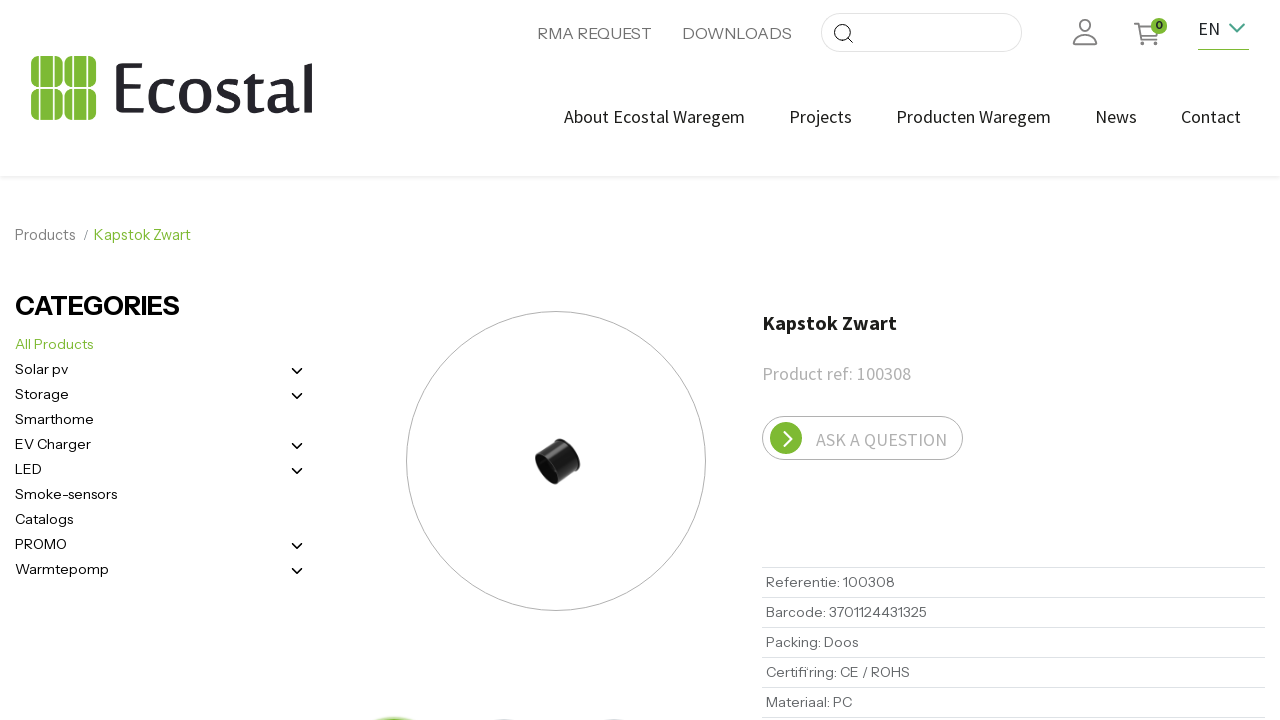

--- FILE ---
content_type: text/html; charset=utf-8
request_url: https://www.project-zero.be/shop/100308-kapstok-zwart-15940
body_size: 18402
content:
<!DOCTYPE html>
        <html lang="en-US" data-website-id="1" data-main-object="product.template(15940,)" data-oe-company-name="PROJECT ZERO BV" data-add2cart-redirect="1">
    <head>
                <meta charset="utf-8"/>
                <meta http-equiv="X-UA-Compatible" content="IE=edge,chrome=1"/>
            <meta name="viewport" content="width=device-width, initial-scale=1, user-scalable=no"/>
            <meta name="viewport" content="width=device-width, initial-scale=1"/>
        <meta name="generator" content="Odoo"/>
                        <meta property="og:type" content="website"/>
                        <meta property="og:title" content="Kapstok Zwart"/>
                        <meta property="og:site_name" content="Project Zero"/>
                        <meta property="og:url" content="https://www.project-zero.be/shop/100308-kapstok-zwart-15940"/>
                        <meta property="og:image" content="https://www.project-zero.be/web/image/product.template/15940/image_1024?unique=b238e61"/>
                        <meta property="og:description" content=""/>
                    <meta name="twitter:card" content="summary_large_image"/>
                    <meta name="twitter:title" content="Kapstok Zwart"/>
                    <meta name="twitter:image" content="https://www.project-zero.be/web/image/product.template/15940/image_1024?unique=b238e61"/>
                    <meta name="twitter:description" content=""/>
        <link rel="canonical" href="https://portal.project-zero.be/shop/100308-kapstok-zwart-15940"/>
        <link rel="preconnect" href="https://fonts.gstatic.com/" crossorigin=""/>
                <title> Kapstok Zwart | Project Zero </title>
                <link type="image/x-icon" rel="shortcut icon" href="/web/image/website/1/favicon?unique=1d23f0d"/>
            <link rel="preload" href="/web/static/lib/fontawesome/fonts/fontawesome-webfont.woff2?v=4.7.0" as="font" crossorigin=""/>
            <link type="text/css" rel="stylesheet" href="/web/assets/3747265-d1c0096/1/web.assets_common.min.css" data-asset-bundle="web.assets_common" data-asset-version="d1c0096"/>
            <link type="text/css" rel="stylesheet" href="https://cdn.datatables.net/1.10.19/css/jquery.dataTables.min.css"/>
        <link type="text/css" rel="stylesheet" href="/web/assets/3748954-9fb490c/1/web.assets_frontend.min.css" data-asset-bundle="web.assets_frontend" data-asset-version="9fb490c"/>
                <script id="web.layout.odooscript" type="text/javascript">
                    var odoo = {
                        csrf_token: "ed7968e45286a46b9ae32bead6fb89c0f99045e8o1800525404",
                        debug: "",
                    };
                </script>
            <script type="text/javascript">
                odoo.__session_info__ = {"is_admin": false, "is_system": false, "is_website_user": true, "user_id": false, "is_frontend": true, "profile_session": null, "profile_collectors": null, "profile_params": null, "show_effect": false, "translationURL": "/website/translations", "cache_hashes": {"translations": "9221e3b20989f94656123c10c1fd1da31beb3382"}, "recaptcha_public_key": "6LcbtT4pAAAAAMIbPsnR_nWJRnqelr5I5jYqiBKS", "lang_url_code": "en_US", "geoip_country_code": "US"};
                if (!/(^|;\s)tz=/.test(document.cookie)) {
                    const userTZ = Intl.DateTimeFormat().resolvedOptions().timeZone;
                    document.cookie = `tz=${userTZ}; path=/`;
                }
            </script>
            <script defer="defer" type="text/javascript" src="/web/assets/3551669-7eb28d5/1/web.assets_common_minimal.min.js" data-asset-bundle="web.assets_common_minimal" data-asset-version="7eb28d5"></script>
            <script defer="defer" type="text/javascript" src="/web/assets/3551670-f021bac/1/web.assets_frontend_minimal.min.js" data-asset-bundle="web.assets_frontend_minimal" data-asset-version="f021bac"></script>
            <script defer="defer" type="text/javascript" data-src="/web/assets/3747270-d97252d/1/web.assets_common_lazy.min.js" data-asset-bundle="web.assets_common_lazy" data-asset-version="d97252d"></script>
            <script defer="defer" type="text/javascript" data-src="/web/assets/3747271-10a7152/1/web.assets_frontend_lazy.min.js" data-asset-bundle="web.assets_frontend_lazy" data-asset-version="10a7152"></script>
        <!-- Google Tag Manager -->
<script>(function(w,d,s,l,i){w[l]=w[l]||[];w[l].push({'gtm.start':
new Date().getTime(),event:'gtm.js'});var f=d.getElementsByTagName(s)[0],
j=d.createElement(s),dl=l!='dataLayer'?'&l='+l:'';j.async=true;j.src=
'https://www.googletagmanager.com/gtm.js?id='+i+dl;f.parentNode.insertBefore(j,f);
})(window,document,'script','dataLayer','GTM-5W256RKX');</script>
<!-- End Google Tag Manager -->
    </head>
            <body class="" data-log-tracking-events="True">
          <script>
          dataLayer = [{}];
        </script>
          <!-- Google Tag Manager -->
          <script id="tagmanager_code">
            (function(w,d,s,l,i){w[l]=w[l]||[];w[l].push({'gtm.start':
            new Date().getTime(),event:'gtm.js'});var f=d.getElementsByTagName(s)[0],
            j=d.createElement(s),dl=l!='dataLayer'?'&l='+l:'';j.async=true;j.src=
            'https://www.googletagmanager.com/gtm.js?id='+i+dl;f.parentNode.insertBefore(j,f);
            })(window,document,'script','dataLayer','GTM-5W256RKX');
          </script>
          <!-- End Google Tag Manager -->
          <!-- Google Tag Manager (noscript) -->
            <noscript><iframe height="0" width="0" style="display:none;visibility:hidden" src="https://www.googletagmanager.com/ns.html?id=GTM-5W256RKX"></iframe></noscript>
          <!-- End Google Tag Manager (noscript) -->
      <div id="wrapwrap" class="   ">
    <div>
       <script type="text/javascript">
          document.addEventListener("DOMContentLoaded", function () {
          var navLinks = document.querySelectorAll('.nav-item');
          var secondLastIndex = navLinks.length - 4;
          navLinks.forEach(function (link, index) {
              var anchorElement = link.querySelector('a');
              if (anchorElement) {
                  var text = anchorElement.innerText.trim();
                  console.log(text);
                  if (text === 'Events') {
                      link.classList.add('d-none');
                  }
                  if (text === 'Evenementen') {
                      link.classList.add('d-none');
                  }
                  if (text === 'Événements') {
                      link.classList.add('d-none');
                  }
                  if (index === secondLastIndex) {
                      link.classList.add('d-none');
                  }
              }
          });
      });
    </script>
    </div>
    <header id="top" data-anchor="true" data-name="Header" class="  o_header_fixed">
    <nav data-name="Navbar" class="navbar navbar-expand-lg navbar-light o_colored_level o_cc shadow-sm">
      <div id="top_menu_container" class="container justify-content-start justify-content-lg-between">
    <a href="https://portal.project-zero.be/" class="navbar-brand logo mr-4">
            <span role="img" aria-label="Logo of Project Zero" title="Project Zero"><img src="/web/image/website/1/logo/Project%20Zero?unique=1d23f0d" class="img img-fluid" alt="Project Zero" loading="lazy"/></span>
        </a>
        <div class="position-menu-secundairy">
          <a class="cta-rma" href="https://portal.project-zero.be/helpdesk">RMA&nbsp;REQUEST</a>
          <a class="cta-rma" href="/downloads">DOWNLOADS</a>
        <div class="o_searchbar_form">
            <form method="get" class="o_searchbar_form o_wait_lazy_js s_searchbar_input " action="/shop" data-snippet="s_searchbar_input">
                <div role="search" class="input-group ">
                <div class="input-group-append">
                    <button type="submit" aria-label="Search" title="Search" class="btn oe_search_button btn-primary">
                        <svg xmlns="http://www.w3.org/2000/svg" width="19.207" height="19.207" class="search"><title>search</title> <g data-name="Group 49"><g data-name="Group 36"><path data-name="Path 12" d="M8.5 16.5a8 8 0 1 0-8-8 8 8 0 0 0 8 8Z" fill="none" stroke="#000" stroke-linecap="round" stroke-linejoin="round"></path></g> <g data-name="Group 37"><path data-name="Path 13" d="m18.5 18.5-4.35-4.35" fill="none" stroke="#000" stroke-linecap="round" stroke-linejoin="round"></path></g></g></svg>
                    </button>
                </div>
                <input type="search" name="search" class="search-query form-control oe_search_box None" value="" data-search-type="products" data-limit="5" data-display-image="true" data-display-description="true" data-display-extra-link="true" data-display-detail="true" data-order-by="name asc"/>
            </div>
                <input name="order" type="hidden" class="o_search_order_by" value="name asc"/>
            </form>
        </div>
          <ul class="nav navbar-nav ml-auto">
            <li class="nav-item ml-lg-auto account-link o_no_autohide_item">
                <a href="/web/login" class="nav-link font-weight-bold"></a>
            </li>
  <li class="nav-item mx-lg-3 divider d-none"></li> 
        <li class="o_wsale_my_cart align-self-md-start  nav-item mx-lg-3">
            <a href="/shop/cart" class="nav-link">
                <i class="fa fa-shopping-cart"></i>
                <sup class="my_cart_quantity badge badge-primary" data-order-id="">0</sup>
            </a>
        </li>
        <li class="o_wsale_my_wish d-none nav-item mr-lg-3 o_wsale_my_wish_hide_empty">
            <a href="/shop/wishlist" class="nav-link">
                <i class="fa fa-1x fa-heart"></i>
                <sup class="my_wish_quantity o_animate_blink badge badge-primary">0</sup>
            </a>
        </li>
          </ul>
        <div class="js_language_selector my-auto ml-lg-2 dropdown">
            <button type="button" data-toggle="dropdown" aria-haspopup="true" aria-expanded="true" class="btn btn-sm border-0 dropdown-toggle ">
    <img class="o_lang_flag" src="/base/static/img/country_flags/us.png?height=25" loading="lazy"/>
                <span class="align-middle">EN</span>
            </button>
            <div role="menu" class="dropdown-menu ">
                    <a href="/nl_BE/shop/100308-kapstok-zwart-15940" class="dropdown-item js_change_lang " data-url_code="nl_BE">
    <img class="o_lang_flag" src="/base/static/img/country_flags/be.png?height=25" loading="lazy"/>
    <span> Nederlands (BE)</span>
                    </a>
                    <a href="/shop/100308-kapstok-zwart-15940" class="dropdown-item js_change_lang active" data-url_code="en_US">
    <img class="o_lang_flag" src="/base/static/img/country_flags/us.png?height=25" loading="lazy"/>
    <span>English</span>
                    </a>
                    <a href="/fr_BE/shop/100308-kapstok-zwart-15940" class="dropdown-item js_change_lang " data-url_code="fr_BE">
    <img class="o_lang_flag" src="/base/static/img/country_flags/be.png?height=25" loading="lazy"/>
    <span> Français (BE)</span>
                    </a>
            </div>
        </div>
        </div>
        <div id="top_menu_collapse" class="collapse navbar-collapse order-last order-lg-0 ">
    <ul id="top_menu" class="nav navbar-nav o_menu_loading ml-auto">
    <li class="nav-item">
        <a role="menuitem" href="/about-us" class="nav-link ">
            <span>About Ecostal Waregem</span>
        </a>
    </li>
    <li class="nav-item">
        <a role="menuitem" href="/blog/projects-4" class="nav-link ">
            <span>Projects</span>
        </a>
    </li>
    <li class="nav-item">
        <a role="menuitem" href="/shop" class="nav-link ">
            <span>Producten Waregem</span>
        </a>
    </li>
    <li class="nav-item">
        <a role="menuitem" href="/blog/news-2" class="nav-link ">
            <span>News</span>
        </a>
    </li>
    <li class="nav-item">
        <a role="menuitem" href="/events" class="nav-link ">
            <span>Events</span>
        </a>
    </li>
    <li class="nav-item">
        <a role="menuitem" href="/contact-us" class="nav-link ">
            <span>Contact</span>
        </a>
    </li>
  <li class="nav-item mx-lg-3 divider d-none"></li> 
        <li class="o_wsale_my_cart align-self-md-start  nav-item mx-lg-3">
            <a href="/shop/cart" class="nav-link">
                <i class="fa fa-shopping-cart"></i>
                <sup class="my_cart_quantity badge badge-primary" data-order-id="">0</sup>
            </a>
        </li>
    </ul>
          <div>
            <script type="text/javascript">
        document.addEventListener("DOMContentLoaded", function() {
            var navLinks = document.querySelectorAll('.nav-item');  
            var secondLastIndex = navLinks.length - 4;
            navLinks.forEach(function(link, index) {
                if (index === secondLastIndex) {
                    link.classList.add('d-none');
                } 
            });
        });
    </script>
          </div>
        </div>
    <button type="button" data-toggle="collapse" data-target="#top_menu_collapse" class="navbar-toggler ml-auto">
        <span class="navbar-toggler-icon o_not_editable"></span>
    </button>
      </div>
      <div class="search-mobile">
        <div class="o_searchbar_form">
            <form method="get" class="o_searchbar_form o_wait_lazy_js s_searchbar_input " action="/shop" data-snippet="s_searchbar_input">
                <div role="search" class="input-group ">
                <div class="input-group-append">
                    <button type="submit" aria-label="Search" title="Search" class="btn oe_search_button btn-primary">
                        <svg xmlns="http://www.w3.org/2000/svg" width="19.207" height="19.207" class="search"><title>search</title> <g data-name="Group 49"><g data-name="Group 36"><path data-name="Path 12" d="M8.5 16.5a8 8 0 1 0-8-8 8 8 0 0 0 8 8Z" fill="none" stroke="#000" stroke-linecap="round" stroke-linejoin="round"></path></g> <g data-name="Group 37"><path data-name="Path 13" d="m18.5 18.5-4.35-4.35" fill="none" stroke="#000" stroke-linecap="round" stroke-linejoin="round"></path></g></g></svg>
                    </button>
                </div>
                <input type="search" name="search" class="search-query form-control oe_search_box None" value="" data-search-type="products" data-limit="5" data-display-image="true" data-display-description="true" data-display-extra-link="true" data-display-detail="true" data-order-by="name asc"/>
            </div>
                <input name="order" type="hidden" class="o_search_order_by" value="name asc"/>
            </form>
        </div>
      </div>
    </nav>
  </header>
                <main>
            <div itemscope="itemscope" itemtype="http://schema.org/Product" id="wrap" class="js_sale">
                <div class="oe_structure oe_empty oe_structure_not_nearest" id="oe_structure_website_sale_product_1" data-editor-message="DROP BUILDING BLOCKS HERE TO MAKE THEM AVAILABLE ACROSS ALL PRODUCTS"></div>
                <section id="product_detail" class="container py-4 oe_website_sale " data-view-track="1" data-product-tracking-info="{&#34;item_id&#34;: &#34;3701124431325&#34;, &#34;item_name&#34;: &#34;[100308] Kapstok Zwart&#34;, &#34;item_category&#34;: &#34;ACCESSOIRES&#34;, &#34;currency&#34;: &#34;EUR&#34;, &#34;price&#34;: 8.83}">
                    <div class="row">
                        <div class="col-lg-12 col-md-12">
                            <ol class="breadcrumb mb-2">
                                <li class="breadcrumb-item">
                    <a href="/shop">Products</a>
                </li>
                                <li class="breadcrumb-item active">
                                    <span>Kapstok Zwart</span>
                                </li>
                            </ol>
                        </div>
                        <div class="col-lg-6">
                            <div class="d-sm-flex justify-content-between mb-2">
    <form method="get" class="o_searchbar_form o_wait_lazy_js s_searchbar_input o_wsale_products_searchbar_form w-100 w-md-auto mr-auto mb-2" action="/shop" data-snippet="s_searchbar_input">
            <div role="search" class="input-group  ">
        <input type="search" name="search" class="search-query form-control oe_search_box None" placeholder="Search..." data-search-type="products" data-limit="5" data-display-image="true" data-display-description="true" data-display-extra-link="true" data-display-detail="true" data-order-by="name asc"/>
        <div class="input-group-append">
            <button type="submit" aria-label="Search" title="Search" class="btn oe_search_button btn-primary"><i class="fa fa-search"></i></button>
        </div>
    </div>
            <input name="order" type="hidden" class="o_search_order_by" value="name asc"/>
        </form>
        <div class="o_pricelist_dropdown dropdown d-none ml-1 mb-2 float-right">
            <a role="button" href="#" class="dropdown-toggle btn btn-light border-0 px-0 text-muted align-baseline" data-toggle="dropdown">
                1.Reseller pricelist
            </a>
            <div class="dropdown-menu" role="menu">
            </div>
        </div>
                            </div>
                        </div>
                    </div>
                    <div class="row product-details-row">
            <div class="col-lg-3 col-md-12">
                <button type="button" class="btn btn-light d-lg-none mb-2 w-100 p-0" data-target="#wsale_products_categories_collapse" data-toggle="collapse">
                    Show categories
                </button>
                <div class="collapse d-lg-block products_categories" id="wsale_products_categories_collapse">
                    <strong class="o_categories_collapse_title text-uppercase">Categories</strong>
                    <ul class="nav flex-column my-2" id="o_shop_collapse_category">
                        <form>
                            <li class="nav-item">
                                <div class="custom-control custom-radio mb-1 d-inline-block" data-link-href="/shop">
                                    <input type="radio" style="pointer-events:none;" class="custom-control-input o_not_editable" checked="true"/>
                                    <label class="custom-control-label font-weight-normal">All
                                        Products
                                    </label>
                                </div>
                            </li>
        <li class="nav-item">
            <div class="d-flex flex-wrap justify-content-between align-items-center">
        <div class="custom-control custom-radio mb-1 d-inline-block" data-link-href="/shop/category/solar-pv-29">
            <input type="radio" style="pointer-events:none;" class="custom-control-input" id="29" value="29"/>
            <label class="custom-control-label font-weight-normal" for="29">Solar pv</label>
        </div>
                <i role="img" class="fa fa-chevron-right" title="Fold" aria-label="Fold"></i>
                <ul class="nav flex-column w-100 nav-hierarchy" style="display:none;">
        <li class="nav-item">
            <div class="d-flex flex-wrap justify-content-between align-items-center">
        <div class="custom-control custom-radio mb-1 d-inline-block" data-link-href="/shop/category/solar-pv-panels-32">
            <input type="radio" style="pointer-events:none;" class="custom-control-input" id="32" value="32"/>
            <label class="custom-control-label font-weight-normal" for="32">panels</label>
        </div>
            </div>
        </li>
        <li class="nav-item">
            <div class="d-flex flex-wrap justify-content-between align-items-center">
        <div class="custom-control custom-radio mb-1 d-inline-block" data-link-href="/shop/category/solar-pv-structure-30">
            <input type="radio" style="pointer-events:none;" class="custom-control-input" id="30" value="30"/>
            <label class="custom-control-label font-weight-normal" for="30">Structure</label>
        </div>
                <i role="img" class="fa fa-chevron-right" title="Fold" aria-label="Fold"></i>
                <ul class="nav flex-column w-100 nav-hierarchy" style="display:none;">
        <li class="nav-item">
            <div class="d-flex flex-wrap justify-content-between align-items-center">
        <div class="custom-control custom-radio mb-1 d-inline-block" data-link-href="/shop/category/solar-pv-structure-esdec-clickfit-evo-141">
            <input type="radio" style="pointer-events:none;" class="custom-control-input" id="141" value="141"/>
            <label class="custom-control-label font-weight-normal" for="141">Esdec ClickFit Evo</label>
        </div>
            </div>
        </li>
        <li class="nav-item">
            <div class="d-flex flex-wrap justify-content-between align-items-center">
        <div class="custom-control custom-radio mb-1 d-inline-block" data-link-href="/shop/category/solar-pv-structure-esdec-flatfix-123">
            <input type="radio" style="pointer-events:none;" class="custom-control-input" id="123" value="123"/>
            <label class="custom-control-label font-weight-normal" for="123">Esdec FlatFix</label>
        </div>
                <i role="img" class="fa fa-chevron-right" title="Fold" aria-label="Fold"></i>
                <ul class="nav flex-column w-100 nav-hierarchy" style="display:none;">
        <li class="nav-item">
            <div class="d-flex flex-wrap justify-content-between align-items-center">
        <div class="custom-control custom-radio mb-1 d-inline-block" data-link-href="/shop/category/solar-pv-structure-esdec-flatfix-fusion-landscape-181">
            <input type="radio" style="pointer-events:none;" class="custom-control-input" id="181" value="181"/>
            <label class="custom-control-label font-weight-normal" for="181">Fusion Landscape</label>
        </div>
            </div>
        </li>
        <li class="nav-item">
            <div class="d-flex flex-wrap justify-content-between align-items-center">
        <div class="custom-control custom-radio mb-1 d-inline-block" data-link-href="/shop/category/solar-pv-structure-esdec-flatfix-fusion-portret-230">
            <input type="radio" style="pointer-events:none;" class="custom-control-input" id="230" value="230"/>
            <label class="custom-control-label font-weight-normal" for="230">Fusion Portret</label>
        </div>
            </div>
        </li>
        <li class="nav-item">
            <div class="d-flex flex-wrap justify-content-between align-items-center">
        <div class="custom-control custom-radio mb-1 d-inline-block" data-link-href="/shop/category/solar-pv-structure-esdec-flatfix-esdec-flatfix-231">
            <input type="radio" style="pointer-events:none;" class="custom-control-input" id="231" value="231"/>
            <label class="custom-control-label font-weight-normal" for="231">Esdec FlatFix</label>
        </div>
            </div>
        </li>
        <li class="nav-item">
            <div class="d-flex flex-wrap justify-content-between align-items-center">
        <div class="custom-control custom-radio mb-1 d-inline-block" data-link-href="/shop/category/solar-pv-structure-esdec-flatfix-esdec-flatfix-183">
            <input type="radio" style="pointer-events:none;" class="custom-control-input" id="183" value="183"/>
            <label class="custom-control-label font-weight-normal" for="183">Esdec FlatFix</label>
        </div>
            </div>
        </li>
                </ul>
            </div>
        </li>
        <li class="nav-item">
            <div class="d-flex flex-wrap justify-content-between align-items-center">
        <div class="custom-control custom-radio mb-1 d-inline-block" data-link-href="/shop/category/solar-pv-structure-sunbeam-flat-roof-233">
            <input type="radio" style="pointer-events:none;" class="custom-control-input" id="233" value="233"/>
            <label class="custom-control-label font-weight-normal" for="233">Sunbeam Flat Roof</label>
        </div>
            </div>
        </li>
        <li class="nav-item">
            <div class="d-flex flex-wrap justify-content-between align-items-center">
        <div class="custom-control custom-radio mb-1 d-inline-block" data-link-href="/shop/category/solar-pv-structure-renusol-toiture-122">
            <input type="radio" style="pointer-events:none;" class="custom-control-input" id="122" value="122"/>
            <label class="custom-control-label font-weight-normal" for="122">Renusol Toiture</label>
        </div>
                <i role="img" class="fa fa-chevron-right" title="Fold" aria-label="Fold"></i>
                <ul class="nav flex-column w-100 nav-hierarchy" style="display:none;">
        <li class="nav-item">
            <div class="d-flex flex-wrap justify-content-between align-items-center">
        <div class="custom-control custom-radio mb-1 d-inline-block" data-link-href="/shop/category/solar-pv-structure-renusol-toiture-renusol-toiture-244">
            <input type="radio" style="pointer-events:none;" class="custom-control-input" id="244" value="244"/>
            <label class="custom-control-label font-weight-normal" for="244">Renusol Toiture</label>
        </div>
            </div>
        </li>
        <li class="nav-item">
            <div class="d-flex flex-wrap justify-content-between align-items-center">
        <div class="custom-control custom-radio mb-1 d-inline-block" data-link-href="/shop/category/solar-pv-structure-renusol-toiture-fs-pro-plat-dak-245">
            <input type="radio" style="pointer-events:none;" class="custom-control-input" id="245" value="245"/>
            <label class="custom-control-label font-weight-normal" for="245">FS PRO - plat dak</label>
        </div>
            </div>
        </li>
                </ul>
            </div>
        </li>
        <li class="nav-item">
            <div class="d-flex flex-wrap justify-content-between align-items-center">
        <div class="custom-control custom-radio mb-1 d-inline-block" data-link-href="/shop/category/solar-pv-structure-gse-integration-128">
            <input type="radio" style="pointer-events:none;" class="custom-control-input" id="128" value="128"/>
            <label class="custom-control-label font-weight-normal" for="128">GSE Intégration</label>
        </div>
            </div>
        </li>
        <li class="nav-item">
            <div class="d-flex flex-wrap justify-content-between align-items-center">
        <div class="custom-control custom-radio mb-1 d-inline-block" data-link-href="/shop/category/solar-pv-structure-no-brand-267">
            <input type="radio" style="pointer-events:none;" class="custom-control-input" id="267" value="267"/>
            <label class="custom-control-label font-weight-normal" for="267">No Brand</label>
        </div>
            </div>
        </li>
                </ul>
            </div>
        </li>
        <li class="nav-item">
            <div class="d-flex flex-wrap justify-content-between align-items-center">
        <div class="custom-control custom-radio mb-1 d-inline-block" data-link-href="/shop/category/solar-pv-onduleur-34">
            <input type="radio" style="pointer-events:none;" class="custom-control-input" id="34" value="34"/>
            <label class="custom-control-label font-weight-normal" for="34">Onduleur</label>
        </div>
                <i role="img" class="fa fa-chevron-right" title="Fold" aria-label="Fold"></i>
                <ul class="nav flex-column w-100 nav-hierarchy" style="display:none;">
        <li class="nav-item">
            <div class="d-flex flex-wrap justify-content-between align-items-center">
        <div class="custom-control custom-radio mb-1 d-inline-block" data-link-href="/shop/category/solar-pv-onduleur-mono-phase-116">
            <input type="radio" style="pointer-events:none;" class="custom-control-input" id="116" value="116"/>
            <label class="custom-control-label font-weight-normal" for="116">Mono Phase</label>
        </div>
                <i role="img" class="fa fa-chevron-right" title="Fold" aria-label="Fold"></i>
                <ul class="nav flex-column w-100 nav-hierarchy" style="display:none;">
        <li class="nav-item">
            <div class="d-flex flex-wrap justify-content-between align-items-center">
        <div class="custom-control custom-radio mb-1 d-inline-block" data-link-href="/shop/category/solar-pv-onduleur-mono-phase-sma-132">
            <input type="radio" style="pointer-events:none;" class="custom-control-input" id="132" value="132"/>
            <label class="custom-control-label font-weight-normal" for="132">SMA</label>
        </div>
            </div>
        </li>
        <li class="nav-item">
            <div class="d-flex flex-wrap justify-content-between align-items-center">
        <div class="custom-control custom-radio mb-1 d-inline-block" data-link-href="/shop/category/solar-pv-onduleur-mono-phase-sungrow-207">
            <input type="radio" style="pointer-events:none;" class="custom-control-input" id="207" value="207"/>
            <label class="custom-control-label font-weight-normal" for="207">Sungrow</label>
        </div>
            </div>
        </li>
        <li class="nav-item">
            <div class="d-flex flex-wrap justify-content-between align-items-center">
        <div class="custom-control custom-radio mb-1 d-inline-block" data-link-href="/shop/category/solar-pv-onduleur-mono-phase-growatt-131">
            <input type="radio" style="pointer-events:none;" class="custom-control-input" id="131" value="131"/>
            <label class="custom-control-label font-weight-normal" for="131">Growatt</label>
        </div>
            </div>
        </li>
        <li class="nav-item">
            <div class="d-flex flex-wrap justify-content-between align-items-center">
        <div class="custom-control custom-radio mb-1 d-inline-block" data-link-href="/shop/category/solar-pv-onduleur-mono-phase-sma-130">
            <input type="radio" style="pointer-events:none;" class="custom-control-input" id="130" value="130"/>
            <label class="custom-control-label font-weight-normal" for="130">Sma</label>
        </div>
            </div>
        </li>
        <li class="nav-item">
            <div class="d-flex flex-wrap justify-content-between align-items-center">
        <div class="custom-control custom-radio mb-1 d-inline-block" data-link-href="/shop/category/solar-pv-onduleur-mono-phase-solaredge-250">
            <input type="radio" style="pointer-events:none;" class="custom-control-input" id="250" value="250"/>
            <label class="custom-control-label font-weight-normal" for="250">Solaredge</label>
        </div>
            </div>
        </li>
                </ul>
            </div>
        </li>
        <li class="nav-item">
            <div class="d-flex flex-wrap justify-content-between align-items-center">
        <div class="custom-control custom-radio mb-1 d-inline-block" data-link-href="/shop/category/solar-pv-onduleur-tri-phase-117">
            <input type="radio" style="pointer-events:none;" class="custom-control-input" id="117" value="117"/>
            <label class="custom-control-label font-weight-normal" for="117">Tri phase</label>
        </div>
                <i role="img" class="fa fa-chevron-right" title="Fold" aria-label="Fold"></i>
                <ul class="nav flex-column w-100 nav-hierarchy" style="display:none;">
        <li class="nav-item">
            <div class="d-flex flex-wrap justify-content-between align-items-center">
        <div class="custom-control custom-radio mb-1 d-inline-block" data-link-href="/shop/category/solar-pv-onduleur-tri-phase-solax-134">
            <input type="radio" style="pointer-events:none;" class="custom-control-input" id="134" value="134"/>
            <label class="custom-control-label font-weight-normal" for="134">Solax</label>
        </div>
            </div>
        </li>
        <li class="nav-item">
            <div class="d-flex flex-wrap justify-content-between align-items-center">
        <div class="custom-control custom-radio mb-1 d-inline-block" data-link-href="/shop/category/solar-pv-onduleur-tri-phase-sungrow-206">
            <input type="radio" style="pointer-events:none;" class="custom-control-input" id="206" value="206"/>
            <label class="custom-control-label font-weight-normal" for="206">Sungrow</label>
        </div>
            </div>
        </li>
        <li class="nav-item">
            <div class="d-flex flex-wrap justify-content-between align-items-center">
        <div class="custom-control custom-radio mb-1 d-inline-block" data-link-href="/shop/category/solar-pv-onduleur-tri-phase-sma-133">
            <input type="radio" style="pointer-events:none;" class="custom-control-input" id="133" value="133"/>
            <label class="custom-control-label font-weight-normal" for="133">Sma</label>
        </div>
            </div>
        </li>
        <li class="nav-item">
            <div class="d-flex flex-wrap justify-content-between align-items-center">
        <div class="custom-control custom-radio mb-1 d-inline-block" data-link-href="/shop/category/solar-pv-onduleur-tri-phase-huawei-243">
            <input type="radio" style="pointer-events:none;" class="custom-control-input" id="243" value="243"/>
            <label class="custom-control-label font-weight-normal" for="243">Huawei</label>
        </div>
            </div>
        </li>
        <li class="nav-item">
            <div class="d-flex flex-wrap justify-content-between align-items-center">
        <div class="custom-control custom-radio mb-1 d-inline-block" data-link-href="/shop/category/solar-pv-onduleur-tri-phase-solaredge-249">
            <input type="radio" style="pointer-events:none;" class="custom-control-input" id="249" value="249"/>
            <label class="custom-control-label font-weight-normal" for="249">Solaredge</label>
        </div>
            </div>
        </li>
                </ul>
            </div>
        </li>
        <li class="nav-item">
            <div class="d-flex flex-wrap justify-content-between align-items-center">
        <div class="custom-control custom-radio mb-1 d-inline-block" data-link-href="/shop/category/solar-pv-onduleur-hybride-118">
            <input type="radio" style="pointer-events:none;" class="custom-control-input" id="118" value="118"/>
            <label class="custom-control-label font-weight-normal" for="118">Hybride</label>
        </div>
                <i role="img" class="fa fa-chevron-right" title="Fold" aria-label="Fold"></i>
                <ul class="nav flex-column w-100 nav-hierarchy" style="display:none;">
        <li class="nav-item">
            <div class="d-flex flex-wrap justify-content-between align-items-center">
        <div class="custom-control custom-radio mb-1 d-inline-block" data-link-href="/shop/category/solar-pv-onduleur-hybride-sma-193">
            <input type="radio" style="pointer-events:none;" class="custom-control-input" id="193" value="193"/>
            <label class="custom-control-label font-weight-normal" for="193">SMA</label>
        </div>
            </div>
        </li>
        <li class="nav-item">
            <div class="d-flex flex-wrap justify-content-between align-items-center">
        <div class="custom-control custom-radio mb-1 d-inline-block" data-link-href="/shop/category/solar-pv-onduleur-hybride-growatt-257">
            <input type="radio" style="pointer-events:none;" class="custom-control-input" id="257" value="257"/>
            <label class="custom-control-label font-weight-normal" for="257">Growatt</label>
        </div>
            </div>
        </li>
        <li class="nav-item">
            <div class="d-flex flex-wrap justify-content-between align-items-center">
        <div class="custom-control custom-radio mb-1 d-inline-block" data-link-href="/shop/category/solar-pv-onduleur-hybride-sma-211">
            <input type="radio" style="pointer-events:none;" class="custom-control-input" id="211" value="211"/>
            <label class="custom-control-label font-weight-normal" for="211">SMA</label>
        </div>
            </div>
        </li>
        <li class="nav-item">
            <div class="d-flex flex-wrap justify-content-between align-items-center">
        <div class="custom-control custom-radio mb-1 d-inline-block" data-link-href="/shop/category/solar-pv-onduleur-hybride-sma-196">
            <input type="radio" style="pointer-events:none;" class="custom-control-input" id="196" value="196"/>
            <label class="custom-control-label font-weight-normal" for="196">SMA</label>
        </div>
            </div>
        </li>
        <li class="nav-item">
            <div class="d-flex flex-wrap justify-content-between align-items-center">
        <div class="custom-control custom-radio mb-1 d-inline-block" data-link-href="/shop/category/solar-pv-onduleur-hybride-huawei-235">
            <input type="radio" style="pointer-events:none;" class="custom-control-input" id="235" value="235"/>
            <label class="custom-control-label font-weight-normal" for="235">Huawei</label>
        </div>
            </div>
        </li>
        <li class="nav-item">
            <div class="d-flex flex-wrap justify-content-between align-items-center">
        <div class="custom-control custom-radio mb-1 d-inline-block" data-link-href="/shop/category/solar-pv-onduleur-hybride-sma-239">
            <input type="radio" style="pointer-events:none;" class="custom-control-input" id="239" value="239"/>
            <label class="custom-control-label font-weight-normal" for="239">Sma</label>
        </div>
            </div>
        </li>
        <li class="nav-item">
            <div class="d-flex flex-wrap justify-content-between align-items-center">
        <div class="custom-control custom-radio mb-1 d-inline-block" data-link-href="/shop/category/solar-pv-onduleur-hybride-solaredge-251">
            <input type="radio" style="pointer-events:none;" class="custom-control-input" id="251" value="251"/>
            <label class="custom-control-label font-weight-normal" for="251">Solaredge</label>
        </div>
            </div>
        </li>
                </ul>
            </div>
        </li>
        <li class="nav-item">
            <div class="d-flex flex-wrap justify-content-between align-items-center">
        <div class="custom-control custom-radio mb-1 d-inline-block" data-link-href="/shop/category/solar-pv-onduleur-optimiser-micro-inverter-136">
            <input type="radio" style="pointer-events:none;" class="custom-control-input" id="136" value="136"/>
            <label class="custom-control-label font-weight-normal" for="136">Optimiser /Micro Inverter</label>
        </div>
            </div>
        </li>
        <li class="nav-item">
            <div class="d-flex flex-wrap justify-content-between align-items-center">
        <div class="custom-control custom-radio mb-1 d-inline-block" data-link-href="/shop/category/solar-pv-onduleur-commercial-208">
            <input type="radio" style="pointer-events:none;" class="custom-control-input" id="208" value="208"/>
            <label class="custom-control-label font-weight-normal" for="208">Commercial</label>
        </div>
            </div>
        </li>
        <li class="nav-item">
            <div class="d-flex flex-wrap justify-content-between align-items-center">
        <div class="custom-control custom-radio mb-1 d-inline-block" data-link-href="/shop/category/solar-pv-onduleur-monitoring-129">
            <input type="radio" style="pointer-events:none;" class="custom-control-input" id="129" value="129"/>
            <label class="custom-control-label font-weight-normal" for="129">Monitoring</label>
        </div>
            </div>
        </li>
                </ul>
            </div>
        </li>
        <li class="nav-item">
            <div class="d-flex flex-wrap justify-content-between align-items-center">
        <div class="custom-control custom-radio mb-1 d-inline-block" data-link-href="/shop/category/solar-pv-cab-accessoires-64">
            <input type="radio" style="pointer-events:none;" class="custom-control-input" id="64" value="64"/>
            <label class="custom-control-label font-weight-normal" for="64">Cab/Accessoires</label>
        </div>
            </div>
        </li>
        <li class="nav-item">
            <div class="d-flex flex-wrap justify-content-between align-items-center">
        <div class="custom-control custom-radio mb-1 d-inline-block" data-link-href="/shop/category/solar-pv-carport-92">
            <input type="radio" style="pointer-events:none;" class="custom-control-input" id="92" value="92"/>
            <label class="custom-control-label font-weight-normal" for="92">CARPORT</label>
        </div>
            </div>
        </li>
        <li class="nav-item">
            <div class="d-flex flex-wrap justify-content-between align-items-center">
        <div class="custom-control custom-radio mb-1 d-inline-block" data-link-href="/shop/category/solar-pv-solar-pv-batteries-accessoires-255">
            <input type="radio" style="pointer-events:none;" class="custom-control-input" id="255" value="255"/>
            <label class="custom-control-label font-weight-normal" for="255">Solar PV / Batteries Accessoires</label>
        </div>
            </div>
        </li>
                </ul>
            </div>
        </li>
        <li class="nav-item">
            <div class="d-flex flex-wrap justify-content-between align-items-center">
        <div class="custom-control custom-radio mb-1 d-inline-block" data-link-href="/shop/category/storage-142">
            <input type="radio" style="pointer-events:none;" class="custom-control-input" id="142" value="142"/>
            <label class="custom-control-label font-weight-normal" for="142">Storage</label>
        </div>
                <i role="img" class="fa fa-chevron-right" title="Fold" aria-label="Fold"></i>
                <ul class="nav flex-column w-100 nav-hierarchy" style="display:none;">
        <li class="nav-item">
            <div class="d-flex flex-wrap justify-content-between align-items-center">
        <div class="custom-control custom-radio mb-1 d-inline-block" data-link-href="/shop/category/storage-solax-185">
            <input type="radio" style="pointer-events:none;" class="custom-control-input" id="185" value="185"/>
            <label class="custom-control-label font-weight-normal" for="185">Solax</label>
        </div>
            </div>
        </li>
        <li class="nav-item">
            <div class="d-flex flex-wrap justify-content-between align-items-center">
        <div class="custom-control custom-radio mb-1 d-inline-block" data-link-href="/shop/category/storage-foxess-190">
            <input type="radio" style="pointer-events:none;" class="custom-control-input" id="190" value="190"/>
            <label class="custom-control-label font-weight-normal" for="190">FoxESS</label>
        </div>
            </div>
        </li>
        <li class="nav-item">
            <div class="d-flex flex-wrap justify-content-between align-items-center">
        <div class="custom-control custom-radio mb-1 d-inline-block" data-link-href="/shop/category/storage-growatt-258">
            <input type="radio" style="pointer-events:none;" class="custom-control-input" id="258" value="258"/>
            <label class="custom-control-label font-weight-normal" for="258">Growatt</label>
        </div>
            </div>
        </li>
        <li class="nav-item">
            <div class="d-flex flex-wrap justify-content-between align-items-center">
        <div class="custom-control custom-radio mb-1 d-inline-block" data-link-href="/shop/category/storage-varta-184">
            <input type="radio" style="pointer-events:none;" class="custom-control-input" id="184" value="184"/>
            <label class="custom-control-label font-weight-normal" for="184">Varta</label>
        </div>
            </div>
        </li>
        <li class="nav-item">
            <div class="d-flex flex-wrap justify-content-between align-items-center">
        <div class="custom-control custom-radio mb-1 d-inline-block" data-link-href="/shop/category/storage-huawei-236">
            <input type="radio" style="pointer-events:none;" class="custom-control-input" id="236" value="236"/>
            <label class="custom-control-label font-weight-normal" for="236">Huawei</label>
        </div>
            </div>
        </li>
        <li class="nav-item">
            <div class="d-flex flex-wrap justify-content-between align-items-center">
        <div class="custom-control custom-radio mb-1 d-inline-block" data-link-href="/shop/category/storage-sma-240">
            <input type="radio" style="pointer-events:none;" class="custom-control-input" id="240" value="240"/>
            <label class="custom-control-label font-weight-normal" for="240">Sma</label>
        </div>
            </div>
        </li>
        <li class="nav-item">
            <div class="d-flex flex-wrap justify-content-between align-items-center">
        <div class="custom-control custom-radio mb-1 d-inline-block" data-link-href="/shop/category/storage-batteries-accessoires-256">
            <input type="radio" style="pointer-events:none;" class="custom-control-input" id="256" value="256"/>
            <label class="custom-control-label font-weight-normal" for="256">Batteries Accessoires</label>
        </div>
            </div>
        </li>
                </ul>
            </div>
        </li>
        <li class="nav-item">
            <div class="d-flex flex-wrap justify-content-between align-items-center">
        <div class="custom-control custom-radio mb-1 d-inline-block" data-link-href="/shop/category/smarthome-61">
            <input type="radio" style="pointer-events:none;" class="custom-control-input" id="61" value="61"/>
            <label class="custom-control-label font-weight-normal" for="61">Smarthome</label>
        </div>
            </div>
        </li>
        <li class="nav-item">
            <div class="d-flex flex-wrap justify-content-between align-items-center">
        <div class="custom-control custom-radio mb-1 d-inline-block" data-link-href="/shop/category/ev-charger-84">
            <input type="radio" style="pointer-events:none;" class="custom-control-input" id="84" value="84"/>
            <label class="custom-control-label font-weight-normal" for="84">EV Charger</label>
        </div>
                <i role="img" class="fa fa-chevron-right" title="Fold" aria-label="Fold"></i>
                <ul class="nav flex-column w-100 nav-hierarchy" style="display:none;">
        <li class="nav-item">
            <div class="d-flex flex-wrap justify-content-between align-items-center">
        <div class="custom-control custom-radio mb-1 d-inline-block" data-link-href="/shop/category/ev-charger-v2c-260">
            <input type="radio" style="pointer-events:none;" class="custom-control-input" id="260" value="260"/>
            <label class="custom-control-label font-weight-normal" for="260">V2c</label>
        </div>
            </div>
        </li>
        <li class="nav-item">
            <div class="d-flex flex-wrap justify-content-between align-items-center">
        <div class="custom-control custom-radio mb-1 d-inline-block" data-link-href="/shop/category/ev-charger-wallbox-162">
            <input type="radio" style="pointer-events:none;" class="custom-control-input" id="162" value="162"/>
            <label class="custom-control-label font-weight-normal" for="162">Wallbox</label>
        </div>
                <i role="img" class="fa fa-chevron-right" title="Fold" aria-label="Fold"></i>
                <ul class="nav flex-column w-100 nav-hierarchy" style="display:none;">
        <li class="nav-item">
            <div class="d-flex flex-wrap justify-content-between align-items-center">
        <div class="custom-control custom-radio mb-1 d-inline-block" data-link-href="/shop/category/ev-charger-wallbox-wallbox-172">
            <input type="radio" style="pointer-events:none;" class="custom-control-input" id="172" value="172"/>
            <label class="custom-control-label font-weight-normal" for="172">Wallbox</label>
        </div>
            </div>
        </li>
        <li class="nav-item">
            <div class="d-flex flex-wrap justify-content-between align-items-center">
        <div class="custom-control custom-radio mb-1 d-inline-block" data-link-href="/shop/category/ev-charger-wallbox-ev-charger-173">
            <input type="radio" style="pointer-events:none;" class="custom-control-input" id="173" value="173"/>
            <label class="custom-control-label font-weight-normal" for="173">EV Charger</label>
        </div>
            </div>
        </li>
                </ul>
            </div>
        </li>
        <li class="nav-item">
            <div class="d-flex flex-wrap justify-content-between align-items-center">
        <div class="custom-control custom-radio mb-1 d-inline-block" data-link-href="/shop/category/ev-charger-easee-167">
            <input type="radio" style="pointer-events:none;" class="custom-control-input" id="167" value="167"/>
            <label class="custom-control-label font-weight-normal" for="167">Easee</label>
        </div>
                <i role="img" class="fa fa-chevron-right" title="Fold" aria-label="Fold"></i>
                <ul class="nav flex-column w-100 nav-hierarchy" style="display:none;">
        <li class="nav-item">
            <div class="d-flex flex-wrap justify-content-between align-items-center">
        <div class="custom-control custom-radio mb-1 d-inline-block" data-link-href="/shop/category/ev-charger-easee-ev-charger-168">
            <input type="radio" style="pointer-events:none;" class="custom-control-input" id="168" value="168"/>
            <label class="custom-control-label font-weight-normal" for="168">EV Charger</label>
        </div>
            </div>
        </li>
        <li class="nav-item">
            <div class="d-flex flex-wrap justify-content-between align-items-center">
        <div class="custom-control custom-radio mb-1 d-inline-block" data-link-href="/shop/category/ev-charger-easee-accessoires-169">
            <input type="radio" style="pointer-events:none;" class="custom-control-input" id="169" value="169"/>
            <label class="custom-control-label font-weight-normal" for="169">Accessoires</label>
        </div>
            </div>
        </li>
                </ul>
            </div>
        </li>
        <li class="nav-item">
            <div class="d-flex flex-wrap justify-content-between align-items-center">
        <div class="custom-control custom-radio mb-1 d-inline-block" data-link-href="/shop/category/ev-charger-smappee-163">
            <input type="radio" style="pointer-events:none;" class="custom-control-input" id="163" value="163"/>
            <label class="custom-control-label font-weight-normal" for="163">Smappee</label>
        </div>
                <i role="img" class="fa fa-chevron-right" title="Fold" aria-label="Fold"></i>
                <ul class="nav flex-column w-100 nav-hierarchy" style="display:none;">
        <li class="nav-item">
            <div class="d-flex flex-wrap justify-content-between align-items-center">
        <div class="custom-control custom-radio mb-1 d-inline-block" data-link-href="/shop/category/ev-charger-smappee-smappee-170">
            <input type="radio" style="pointer-events:none;" class="custom-control-input" id="170" value="170"/>
            <label class="custom-control-label font-weight-normal" for="170">Smappee</label>
        </div>
            </div>
        </li>
        <li class="nav-item">
            <div class="d-flex flex-wrap justify-content-between align-items-center">
        <div class="custom-control custom-radio mb-1 d-inline-block" data-link-href="/shop/category/ev-charger-smappee-ev-dual-component-268">
            <input type="radio" style="pointer-events:none;" class="custom-control-input" id="268" value="268"/>
            <label class="custom-control-label font-weight-normal" for="268">EV DUAL COMPONENT </label>
        </div>
            </div>
        </li>
        <li class="nav-item">
            <div class="d-flex flex-wrap justify-content-between align-items-center">
        <div class="custom-control custom-radio mb-1 d-inline-block" data-link-href="/shop/category/ev-charger-smappee-ev-dual-kit-220">
            <input type="radio" style="pointer-events:none;" class="custom-control-input" id="220" value="220"/>
            <label class="custom-control-label font-weight-normal" for="220">EV DUAL KIT</label>
        </div>
            </div>
        </li>
        <li class="nav-item">
            <div class="d-flex flex-wrap justify-content-between align-items-center">
        <div class="custom-control custom-radio mb-1 d-inline-block" data-link-href="/shop/category/ev-charger-smappee-accessoires-171">
            <input type="radio" style="pointer-events:none;" class="custom-control-input" id="171" value="171"/>
            <label class="custom-control-label font-weight-normal" for="171">Accessoires</label>
        </div>
            </div>
        </li>
                </ul>
            </div>
        </li>
        <li class="nav-item">
            <div class="d-flex flex-wrap justify-content-between align-items-center">
        <div class="custom-control custom-radio mb-1 d-inline-block" data-link-href="/shop/category/ev-charger-peblar-222">
            <input type="radio" style="pointer-events:none;" class="custom-control-input" id="222" value="222"/>
            <label class="custom-control-label font-weight-normal" for="222">Peblar</label>
        </div>
                <i role="img" class="fa fa-chevron-right" title="Fold" aria-label="Fold"></i>
                <ul class="nav flex-column w-100 nav-hierarchy" style="display:none;">
        <li class="nav-item">
            <div class="d-flex flex-wrap justify-content-between align-items-center">
        <div class="custom-control custom-radio mb-1 d-inline-block" data-link-href="/shop/category/ev-charger-peblar-peblar-228">
            <input type="radio" style="pointer-events:none;" class="custom-control-input" id="228" value="228"/>
            <label class="custom-control-label font-weight-normal" for="228">Peblar</label>
        </div>
            </div>
        </li>
        <li class="nav-item">
            <div class="d-flex flex-wrap justify-content-between align-items-center">
        <div class="custom-control custom-radio mb-1 d-inline-block" data-link-href="/shop/category/ev-charger-peblar-peblar-229">
            <input type="radio" style="pointer-events:none;" class="custom-control-input" id="229" value="229"/>
            <label class="custom-control-label font-weight-normal" for="229">Peblar</label>
        </div>
            </div>
        </li>
                </ul>
            </div>
        </li>
        <li class="nav-item">
            <div class="d-flex flex-wrap justify-content-between align-items-center">
        <div class="custom-control custom-radio mb-1 d-inline-block" data-link-href="/shop/category/ev-charger-mennekes-174">
            <input type="radio" style="pointer-events:none;" class="custom-control-input" id="174" value="174"/>
            <label class="custom-control-label font-weight-normal" for="174">Mennekes</label>
        </div>
                <i role="img" class="fa fa-chevron-right" title="Fold" aria-label="Fold"></i>
                <ul class="nav flex-column w-100 nav-hierarchy" style="display:none;">
        <li class="nav-item">
            <div class="d-flex flex-wrap justify-content-between align-items-center">
        <div class="custom-control custom-radio mb-1 d-inline-block" data-link-href="/shop/category/ev-charger-mennekes-mennekes-175">
            <input type="radio" style="pointer-events:none;" class="custom-control-input" id="175" value="175"/>
            <label class="custom-control-label font-weight-normal" for="175">Mennekes</label>
        </div>
            </div>
        </li>
        <li class="nav-item">
            <div class="d-flex flex-wrap justify-content-between align-items-center">
        <div class="custom-control custom-radio mb-1 d-inline-block" data-link-href="/shop/category/ev-charger-mennekes-accesories-176">
            <input type="radio" style="pointer-events:none;" class="custom-control-input" id="176" value="176"/>
            <label class="custom-control-label font-weight-normal" for="176">Accesories</label>
        </div>
            </div>
        </li>
                </ul>
            </div>
        </li>
        <li class="nav-item">
            <div class="d-flex flex-wrap justify-content-between align-items-center">
        <div class="custom-control custom-radio mb-1 d-inline-block" data-link-href="/shop/category/ev-charger-elinta-charger-188">
            <input type="radio" style="pointer-events:none;" class="custom-control-input" id="188" value="188"/>
            <label class="custom-control-label font-weight-normal" for="188">Elinta Charger</label>
        </div>
            </div>
        </li>
        <li class="nav-item">
            <div class="d-flex flex-wrap justify-content-between align-items-center">
        <div class="custom-control custom-radio mb-1 d-inline-block" data-link-href="/shop/category/ev-charger-nrgkick-166">
            <input type="radio" style="pointer-events:none;" class="custom-control-input" id="166" value="166"/>
            <label class="custom-control-label font-weight-normal" for="166">Nrgkick</label>
        </div>
            </div>
        </li>
        <li class="nav-item">
            <div class="d-flex flex-wrap justify-content-between align-items-center">
        <div class="custom-control custom-radio mb-1 d-inline-block" data-link-href="/shop/category/ev-charger-ev-charger-base-by-project-zero-200">
            <input type="radio" style="pointer-events:none;" class="custom-control-input" id="200" value="200"/>
            <label class="custom-control-label font-weight-normal" for="200">EV CHARGER BASE BY PROJECT ZERO</label>
        </div>
            </div>
        </li>
        <li class="nav-item">
            <div class="d-flex flex-wrap justify-content-between align-items-center">
        <div class="custom-control custom-radio mb-1 d-inline-block" data-link-href="/shop/category/ev-charger-easee-213">
            <input type="radio" style="pointer-events:none;" class="custom-control-input" id="213" value="213"/>
            <label class="custom-control-label font-weight-normal" for="213">Easee</label>
        </div>
            </div>
        </li>
        <li class="nav-item">
            <div class="d-flex flex-wrap justify-content-between align-items-center">
        <div class="custom-control custom-radio mb-1 d-inline-block" data-link-href="/shop/category/ev-charger-easee-204">
            <input type="radio" style="pointer-events:none;" class="custom-control-input" id="204" value="204"/>
            <label class="custom-control-label font-weight-normal" for="204">Easee</label>
        </div>
            </div>
        </li>
        <li class="nav-item">
            <div class="d-flex flex-wrap justify-content-between align-items-center">
        <div class="custom-control custom-radio mb-1 d-inline-block" data-link-href="/shop/category/ev-charger-ohmy-242">
            <input type="radio" style="pointer-events:none;" class="custom-control-input" id="242" value="242"/>
            <label class="custom-control-label font-weight-normal" for="242">OHMY</label>
        </div>
            </div>
        </li>
        <li class="nav-item">
            <div class="d-flex flex-wrap justify-content-between align-items-center">
        <div class="custom-control custom-radio mb-1 d-inline-block" data-link-href="/shop/category/ev-charger-solaredge-246">
            <input type="radio" style="pointer-events:none;" class="custom-control-input" id="246" value="246"/>
            <label class="custom-control-label font-weight-normal" for="246">Solaredge</label>
        </div>
                <i role="img" class="fa fa-chevron-right" title="Fold" aria-label="Fold"></i>
                <ul class="nav flex-column w-100 nav-hierarchy" style="display:none;">
        <li class="nav-item">
            <div class="d-flex flex-wrap justify-content-between align-items-center">
        <div class="custom-control custom-radio mb-1 d-inline-block" data-link-href="/shop/category/ev-charger-solaredge-solaredge-248">
            <input type="radio" style="pointer-events:none;" class="custom-control-input" id="248" value="248"/>
            <label class="custom-control-label font-weight-normal" for="248">Solaredge</label>
        </div>
            </div>
        </li>
        <li class="nav-item">
            <div class="d-flex flex-wrap justify-content-between align-items-center">
        <div class="custom-control custom-radio mb-1 d-inline-block" data-link-href="/shop/category/ev-charger-solaredge-solaredge-247">
            <input type="radio" style="pointer-events:none;" class="custom-control-input" id="247" value="247"/>
            <label class="custom-control-label font-weight-normal" for="247">Solaredge</label>
        </div>
            </div>
        </li>
                </ul>
            </div>
        </li>
        <li class="nav-item">
            <div class="d-flex flex-wrap justify-content-between align-items-center">
        <div class="custom-control custom-radio mb-1 d-inline-block" data-link-href="/shop/category/ev-charger-solax-269">
            <input type="radio" style="pointer-events:none;" class="custom-control-input" id="269" value="269"/>
            <label class="custom-control-label font-weight-normal" for="269">Solax</label>
        </div>
            </div>
        </li>
                </ul>
            </div>
        </li>
        <li class="nav-item">
            <div class="d-flex flex-wrap justify-content-between align-items-center">
        <div class="custom-control custom-radio mb-1 d-inline-block" data-link-href="/shop/category/led-9">
            <input type="radio" style="pointer-events:none;" class="custom-control-input" id="9" value="9"/>
            <label class="custom-control-label font-weight-normal" for="9">LED</label>
        </div>
                <i role="img" class="fa fa-chevron-right" title="Fold" aria-label="Fold"></i>
                <ul class="nav flex-column w-100 nav-hierarchy" style="display:none;">
        <li class="nav-item">
            <div class="d-flex flex-wrap justify-content-between align-items-center">
        <div class="custom-control custom-radio mb-1 d-inline-block" data-link-href="/shop/category/led-triproof-51">
            <input type="radio" style="pointer-events:none;" class="custom-control-input" id="51" value="51"/>
            <label class="custom-control-label font-weight-normal" for="51">Triproof</label>
        </div>
                <i role="img" class="fa fa-chevron-right" title="Fold" aria-label="Fold"></i>
                <ul class="nav flex-column w-100 nav-hierarchy" style="display:none;">
        <li class="nav-item">
            <div class="d-flex flex-wrap justify-content-between align-items-center">
        <div class="custom-control custom-radio mb-1 d-inline-block" data-link-href="/shop/category/led-triproof-standard-119">
            <input type="radio" style="pointer-events:none;" class="custom-control-input" id="119" value="119"/>
            <label class="custom-control-label font-weight-normal" for="119">Standard</label>
        </div>
            </div>
        </li>
        <li class="nav-item">
            <div class="d-flex flex-wrap justify-content-between align-items-center">
        <div class="custom-control custom-radio mb-1 d-inline-block" data-link-href="/shop/category/led-triproof-knob-series-120">
            <input type="radio" style="pointer-events:none;" class="custom-control-input" id="120" value="120"/>
            <label class="custom-control-label font-weight-normal" for="120">Knob Series</label>
        </div>
            </div>
        </li>
        <li class="nav-item">
            <div class="d-flex flex-wrap justify-content-between align-items-center">
        <div class="custom-control custom-radio mb-1 d-inline-block" data-link-href="/shop/category/led-triproof-tubular-121">
            <input type="radio" style="pointer-events:none;" class="custom-control-input" id="121" value="121"/>
            <label class="custom-control-label font-weight-normal" for="121">Tubular</label>
        </div>
            </div>
        </li>
                </ul>
            </div>
        </li>
        <li class="nav-item">
            <div class="d-flex flex-wrap justify-content-between align-items-center">
        <div class="custom-control custom-radio mb-1 d-inline-block" data-link-href="/shop/category/led-highbay-industrial-11">
            <input type="radio" style="pointer-events:none;" class="custom-control-input" id="11" value="11"/>
            <label class="custom-control-label font-weight-normal" for="11">Highbay Industrial</label>
        </div>
            </div>
        </li>
        <li class="nav-item">
            <div class="d-flex flex-wrap justify-content-between align-items-center">
        <div class="custom-control custom-radio mb-1 d-inline-block" data-link-href="/shop/category/led-led-projector-24">
            <input type="radio" style="pointer-events:none;" class="custom-control-input" id="24" value="24"/>
            <label class="custom-control-label font-weight-normal" for="24">Led Projector</label>
        </div>
                <i role="img" class="fa fa-chevron-right" title="Fold" aria-label="Fold"></i>
                <ul class="nav flex-column w-100 nav-hierarchy" style="display:none;">
        <li class="nav-item">
            <div class="d-flex flex-wrap justify-content-between align-items-center">
        <div class="custom-control custom-radio mb-1 d-inline-block" data-link-href="/shop/category/led-led-projector-pro-series-70">
            <input type="radio" style="pointer-events:none;" class="custom-control-input" id="70" value="70"/>
            <label class="custom-control-label font-weight-normal" for="70">Pro Series</label>
        </div>
            </div>
        </li>
        <li class="nav-item">
            <div class="d-flex flex-wrap justify-content-between align-items-center">
        <div class="custom-control custom-radio mb-1 d-inline-block" data-link-href="/shop/category/led-led-projector-outdoor-25">
            <input type="radio" style="pointer-events:none;" class="custom-control-input" id="25" value="25"/>
            <label class="custom-control-label font-weight-normal" for="25">Outdoor</label>
        </div>
            </div>
        </li>
        <li class="nav-item">
            <div class="d-flex flex-wrap justify-content-between align-items-center">
        <div class="custom-control custom-radio mb-1 d-inline-block" data-link-href="/shop/category/led-led-projector-detector-71">
            <input type="radio" style="pointer-events:none;" class="custom-control-input" id="71" value="71"/>
            <label class="custom-control-label font-weight-normal" for="71">Detector</label>
        </div>
            </div>
        </li>
        <li class="nav-item">
            <div class="d-flex flex-wrap justify-content-between align-items-center">
        <div class="custom-control custom-radio mb-1 d-inline-block" data-link-href="/shop/category/led-led-projector-accessoires-223">
            <input type="radio" style="pointer-events:none;" class="custom-control-input" id="223" value="223"/>
            <label class="custom-control-label font-weight-normal" for="223">Accessoires</label>
        </div>
            </div>
        </li>
                </ul>
            </div>
        </li>
        <li class="nav-item">
            <div class="d-flex flex-wrap justify-content-between align-items-center">
        <div class="custom-control custom-radio mb-1 d-inline-block" data-link-href="/shop/category/led-neclight-205">
            <input type="radio" style="pointer-events:none;" class="custom-control-input" id="205" value="205"/>
            <label class="custom-control-label font-weight-normal" for="205">NEClight</label>
        </div>
            </div>
        </li>
        <li class="nav-item">
            <div class="d-flex flex-wrap justify-content-between align-items-center">
        <div class="custom-control custom-radio mb-1 d-inline-block" data-link-href="/shop/category/led-downlight-universal-165">
            <input type="radio" style="pointer-events:none;" class="custom-control-input" id="165" value="165"/>
            <label class="custom-control-label font-weight-normal" for="165">Downlight universal</label>
        </div>
            </div>
        </li>
        <li class="nav-item">
            <div class="d-flex flex-wrap justify-content-between align-items-center">
        <div class="custom-control custom-radio mb-1 d-inline-block" data-link-href="/shop/category/led-downlight-square-160">
            <input type="radio" style="pointer-events:none;" class="custom-control-input" id="160" value="160"/>
            <label class="custom-control-label font-weight-normal" for="160">Downlight Square</label>
        </div>
            </div>
        </li>
        <li class="nav-item">
            <div class="d-flex flex-wrap justify-content-between align-items-center">
        <div class="custom-control custom-radio mb-1 d-inline-block" data-link-href="/shop/category/led-dwonlight-round-56">
            <input type="radio" style="pointer-events:none;" class="custom-control-input" id="56" value="56"/>
            <label class="custom-control-label font-weight-normal" for="56">Dwonlight Round</label>
        </div>
            </div>
        </li>
        <li class="nav-item">
            <div class="d-flex flex-wrap justify-content-between align-items-center">
        <div class="custom-control custom-radio mb-1 d-inline-block" data-link-href="/shop/category/led-led-strips-43">
            <input type="radio" style="pointer-events:none;" class="custom-control-input" id="43" value="43"/>
            <label class="custom-control-label font-weight-normal" for="43">LED strips</label>
        </div>
                <i role="img" class="fa fa-chevron-right" title="Fold" aria-label="Fold"></i>
                <ul class="nav flex-column w-100 nav-hierarchy" style="display:none;">
        <li class="nav-item">
            <div class="d-flex flex-wrap justify-content-between align-items-center">
        <div class="custom-control custom-radio mb-1 d-inline-block" data-link-href="/shop/category/led-led-strips-profiles-46">
            <input type="radio" style="pointer-events:none;" class="custom-control-input" id="46" value="46"/>
            <label class="custom-control-label font-weight-normal" for="46">Profiles</label>
        </div>
            </div>
        </li>
        <li class="nav-item">
            <div class="d-flex flex-wrap justify-content-between align-items-center">
        <div class="custom-control custom-radio mb-1 d-inline-block" data-link-href="/shop/category/led-led-strips-strips-45">
            <input type="radio" style="pointer-events:none;" class="custom-control-input" id="45" value="45"/>
            <label class="custom-control-label font-weight-normal" for="45">Strips</label>
        </div>
            </div>
        </li>
        <li class="nav-item">
            <div class="d-flex flex-wrap justify-content-between align-items-center">
        <div class="custom-control custom-radio mb-1 d-inline-block" data-link-href="/shop/category/led-led-strips-connectors-48">
            <input type="radio" style="pointer-events:none;" class="custom-control-input" id="48" value="48"/>
            <label class="custom-control-label font-weight-normal" for="48">Connectors</label>
        </div>
            </div>
        </li>
        <li class="nav-item">
            <div class="d-flex flex-wrap justify-content-between align-items-center">
        <div class="custom-control custom-radio mb-1 d-inline-block" data-link-href="/shop/category/led-led-strips-controllers-47">
            <input type="radio" style="pointer-events:none;" class="custom-control-input" id="47" value="47"/>
            <label class="custom-control-label font-weight-normal" for="47">Controllers</label>
        </div>
            </div>
        </li>
        <li class="nav-item">
            <div class="d-flex flex-wrap justify-content-between align-items-center">
        <div class="custom-control custom-radio mb-1 d-inline-block" data-link-href="/shop/category/led-led-strips-neon-flex-80">
            <input type="radio" style="pointer-events:none;" class="custom-control-input" id="80" value="80"/>
            <label class="custom-control-label font-weight-normal" for="80">Neon Flex</label>
        </div>
            </div>
        </li>
                </ul>
            </div>
        </li>
        <li class="nav-item">
            <div class="d-flex flex-wrap justify-content-between align-items-center">
        <div class="custom-control custom-radio mb-1 d-inline-block" data-link-href="/shop/category/led-public-lighting-97">
            <input type="radio" style="pointer-events:none;" class="custom-control-input" id="97" value="97"/>
            <label class="custom-control-label font-weight-normal" for="97">Public Lighting</label>
        </div>
                <i role="img" class="fa fa-chevron-right" title="Fold" aria-label="Fold"></i>
                <ul class="nav flex-column w-100 nav-hierarchy" style="display:none;">
        <li class="nav-item">
            <div class="d-flex flex-wrap justify-content-between align-items-center">
        <div class="custom-control custom-radio mb-1 d-inline-block" data-link-href="/shop/category/led-public-lighting-accessoires-150">
            <input type="radio" style="pointer-events:none;" class="custom-control-input" id="150" value="150"/>
            <label class="custom-control-label font-weight-normal" for="150">Accessoires</label>
        </div>
            </div>
        </li>
        <li class="nav-item">
            <div class="d-flex flex-wrap justify-content-between align-items-center">
        <div class="custom-control custom-radio mb-1 d-inline-block" data-link-href="/shop/category/led-public-lighting-parking-99">
            <input type="radio" style="pointer-events:none;" class="custom-control-input" id="99" value="99"/>
            <label class="custom-control-label font-weight-normal" for="99">Parking</label>
        </div>
            </div>
        </li>
        <li class="nav-item">
            <div class="d-flex flex-wrap justify-content-between align-items-center">
        <div class="custom-control custom-radio mb-1 d-inline-block" data-link-href="/shop/category/led-public-lighting-street-98">
            <input type="radio" style="pointer-events:none;" class="custom-control-input" id="98" value="98"/>
            <label class="custom-control-label font-weight-normal" for="98">Street</label>
        </div>
            </div>
        </li>
                </ul>
            </div>
        </li>
        <li class="nav-item">
            <div class="d-flex flex-wrap justify-content-between align-items-center">
        <div class="custom-control custom-radio mb-1 d-inline-block" data-link-href="/shop/category/led-solar-161">
            <input type="radio" style="pointer-events:none;" class="custom-control-input" id="161" value="161"/>
            <label class="custom-control-label font-weight-normal" for="161">Solar</label>
        </div>
            </div>
        </li>
        <li class="nav-item">
            <div class="d-flex flex-wrap justify-content-between align-items-center">
        <div class="custom-control custom-radio mb-1 d-inline-block" data-link-href="/shop/category/led-hublot-112">
            <input type="radio" style="pointer-events:none;" class="custom-control-input" id="112" value="112"/>
            <label class="custom-control-label font-weight-normal" for="112">Hublot</label>
        </div>
            </div>
        </li>
        <li class="nav-item">
            <div class="d-flex flex-wrap justify-content-between align-items-center">
        <div class="custom-control custom-radio mb-1 d-inline-block" data-link-href="/shop/category/led-linear-lighting-87">
            <input type="radio" style="pointer-events:none;" class="custom-control-input" id="87" value="87"/>
            <label class="custom-control-label font-weight-normal" for="87">Linear Lighting</label>
        </div>
                <i role="img" class="fa fa-chevron-right" title="Fold" aria-label="Fold"></i>
                <ul class="nav flex-column w-100 nav-hierarchy" style="display:none;">
        <li class="nav-item">
            <div class="d-flex flex-wrap justify-content-between align-items-center">
        <div class="custom-control custom-radio mb-1 d-inline-block" data-link-href="/shop/category/led-linear-lighting-linear-lighting-159">
            <input type="radio" style="pointer-events:none;" class="custom-control-input" id="159" value="159"/>
            <label class="custom-control-label font-weight-normal" for="159">Linear Lighting</label>
        </div>
            </div>
        </li>
        <li class="nav-item">
            <div class="d-flex flex-wrap justify-content-between align-items-center">
        <div class="custom-control custom-radio mb-1 d-inline-block" data-link-href="/shop/category/led-linear-lighting-accessoires-157">
            <input type="radio" style="pointer-events:none;" class="custom-control-input" id="157" value="157"/>
            <label class="custom-control-label font-weight-normal" for="157">Accessoires</label>
        </div>
            </div>
        </li>
                </ul>
            </div>
        </li>
        <li class="nav-item">
            <div class="d-flex flex-wrap justify-content-between align-items-center">
        <div class="custom-control custom-radio mb-1 d-inline-block" data-link-href="/shop/category/led-panels-40">
            <input type="radio" style="pointer-events:none;" class="custom-control-input" id="40" value="40"/>
            <label class="custom-control-label font-weight-normal" for="40">Panels</label>
        </div>
                <i role="img" class="fa fa-chevron-right" title="Fold" aria-label="Fold"></i>
                <ul class="nav flex-column w-100 nav-hierarchy" style="display:none;">
        <li class="nav-item">
            <div class="d-flex flex-wrap justify-content-between align-items-center">
        <div class="custom-control custom-radio mb-1 d-inline-block" data-link-href="/shop/category/led-panels-595x595-105">
            <input type="radio" style="pointer-events:none;" class="custom-control-input" id="105" value="105"/>
            <label class="custom-control-label font-weight-normal" for="105">595X595</label>
        </div>
            </div>
        </li>
        <li class="nav-item">
            <div class="d-flex flex-wrap justify-content-between align-items-center">
        <div class="custom-control custom-radio mb-1 d-inline-block" data-link-href="/shop/category/led-panels-695x695-214">
            <input type="radio" style="pointer-events:none;" class="custom-control-input" id="214" value="214"/>
            <label class="custom-control-label font-weight-normal" for="214">695X695</label>
        </div>
            </div>
        </li>
        <li class="nav-item">
            <div class="d-flex flex-wrap justify-content-between align-items-center">
        <div class="custom-control custom-radio mb-1 d-inline-block" data-link-href="/shop/category/led-panels-295x295-104">
            <input type="radio" style="pointer-events:none;" class="custom-control-input" id="104" value="104"/>
            <label class="custom-control-label font-weight-normal" for="104">295X295</label>
        </div>
            </div>
        </li>
        <li class="nav-item">
            <div class="d-flex flex-wrap justify-content-between align-items-center">
        <div class="custom-control custom-radio mb-1 d-inline-block" data-link-href="/shop/category/led-panels-1195x595-107">
            <input type="radio" style="pointer-events:none;" class="custom-control-input" id="107" value="107"/>
            <label class="custom-control-label font-weight-normal" for="107">1195X595</label>
        </div>
            </div>
        </li>
        <li class="nav-item">
            <div class="d-flex flex-wrap justify-content-between align-items-center">
        <div class="custom-control custom-radio mb-1 d-inline-block" data-link-href="/shop/category/led-panels-1195x295-106">
            <input type="radio" style="pointer-events:none;" class="custom-control-input" id="106" value="106"/>
            <label class="custom-control-label font-weight-normal" for="106">1195x295</label>
        </div>
            </div>
        </li>
        <li class="nav-item">
            <div class="d-flex flex-wrap justify-content-between align-items-center">
        <div class="custom-control custom-radio mb-1 d-inline-block" data-link-href="/shop/category/led-panels-round-109">
            <input type="radio" style="pointer-events:none;" class="custom-control-input" id="109" value="109"/>
            <label class="custom-control-label font-weight-normal" for="109">Round</label>
        </div>
            </div>
        </li>
        <li class="nav-item">
            <div class="d-flex flex-wrap justify-content-between align-items-center">
        <div class="custom-control custom-radio mb-1 d-inline-block" data-link-href="/shop/category/led-panels-accessoires-203">
            <input type="radio" style="pointer-events:none;" class="custom-control-input" id="203" value="203"/>
            <label class="custom-control-label font-weight-normal" for="203">accessoires</label>
        </div>
            </div>
        </li>
        <li class="nav-item">
            <div class="d-flex flex-wrap justify-content-between align-items-center">
        <div class="custom-control custom-radio mb-1 d-inline-block" data-link-href="/shop/category/led-panels-square-111">
            <input type="radio" style="pointer-events:none;" class="custom-control-input" id="111" value="111"/>
            <label class="custom-control-label font-weight-normal" for="111">Square</label>
        </div>
            </div>
        </li>
                </ul>
            </div>
        </li>
        <li class="nav-item">
            <div class="d-flex flex-wrap justify-content-between align-items-center">
        <div class="custom-control custom-radio mb-1 d-inline-block" data-link-href="/shop/category/led-deco-12">
            <input type="radio" style="pointer-events:none;" class="custom-control-input" id="12" value="12"/>
            <label class="custom-control-label font-weight-normal" for="12">Deco</label>
        </div>
            </div>
        </li>
        <li class="nav-item">
            <div class="d-flex flex-wrap justify-content-between align-items-center">
        <div class="custom-control custom-radio mb-1 d-inline-block" data-link-href="/shop/category/led-led-tubes-49">
            <input type="radio" style="pointer-events:none;" class="custom-control-input" id="49" value="49"/>
            <label class="custom-control-label font-weight-normal" for="49">Led tubes</label>
        </div>
                <i role="img" class="fa fa-chevron-right" title="Fold" aria-label="Fold"></i>
                <ul class="nav flex-column w-100 nav-hierarchy" style="display:none;">
        <li class="nav-item">
            <div class="d-flex flex-wrap justify-content-between align-items-center">
        <div class="custom-control custom-radio mb-1 d-inline-block" data-link-href="/shop/category/led-led-tubes-accessoires-154">
            <input type="radio" style="pointer-events:none;" class="custom-control-input" id="154" value="154"/>
            <label class="custom-control-label font-weight-normal" for="154">Accessoires</label>
        </div>
            </div>
        </li>
        <li class="nav-item">
            <div class="d-flex flex-wrap justify-content-between align-items-center">
        <div class="custom-control custom-radio mb-1 d-inline-block" data-link-href="/shop/category/led-led-tubes-led-tubes-s14-151">
            <input type="radio" style="pointer-events:none;" class="custom-control-input" id="151" value="151"/>
            <label class="custom-control-label font-weight-normal" for="151">Led tubes S14</label>
        </div>
            </div>
        </li>
        <li class="nav-item">
            <div class="d-flex flex-wrap justify-content-between align-items-center">
        <div class="custom-control custom-radio mb-1 d-inline-block" data-link-href="/shop/category/led-led-tubes-led-tubes-t8-600mm-52">
            <input type="radio" style="pointer-events:none;" class="custom-control-input" id="52" value="52"/>
            <label class="custom-control-label font-weight-normal" for="52">Led tubes T8 600mm</label>
        </div>
            </div>
        </li>
        <li class="nav-item">
            <div class="d-flex flex-wrap justify-content-between align-items-center">
        <div class="custom-control custom-radio mb-1 d-inline-block" data-link-href="/shop/category/led-led-tubes-housing-146">
            <input type="radio" style="pointer-events:none;" class="custom-control-input" id="146" value="146"/>
            <label class="custom-control-label font-weight-normal" for="146">Housing</label>
        </div>
            </div>
        </li>
        <li class="nav-item">
            <div class="d-flex flex-wrap justify-content-between align-items-center">
        <div class="custom-control custom-radio mb-1 d-inline-block" data-link-href="/shop/category/led-led-tubes-led-tubes-t5-55">
            <input type="radio" style="pointer-events:none;" class="custom-control-input" id="55" value="55"/>
            <label class="custom-control-label font-weight-normal" for="55">Led tubes T5</label>
        </div>
            </div>
        </li>
        <li class="nav-item">
            <div class="d-flex flex-wrap justify-content-between align-items-center">
        <div class="custom-control custom-radio mb-1 d-inline-block" data-link-href="/shop/category/led-led-tubes-led-tubes-s19-152">
            <input type="radio" style="pointer-events:none;" class="custom-control-input" id="152" value="152"/>
            <label class="custom-control-label font-weight-normal" for="152">Led tubes S19</label>
        </div>
            </div>
        </li>
        <li class="nav-item">
            <div class="d-flex flex-wrap justify-content-between align-items-center">
        <div class="custom-control custom-radio mb-1 d-inline-block" data-link-href="/shop/category/led-led-tubes-led-tubes-t8-900mm-145">
            <input type="radio" style="pointer-events:none;" class="custom-control-input" id="145" value="145"/>
            <label class="custom-control-label font-weight-normal" for="145">Led tubes T8 900mm</label>
        </div>
            </div>
        </li>
        <li class="nav-item">
            <div class="d-flex flex-wrap justify-content-between align-items-center">
        <div class="custom-control custom-radio mb-1 d-inline-block" data-link-href="/shop/category/led-led-tubes-led-tubes-t8-1200mm-54">
            <input type="radio" style="pointer-events:none;" class="custom-control-input" id="54" value="54"/>
            <label class="custom-control-label font-weight-normal" for="54">Led tubes T8 1200mm</label>
        </div>
            </div>
        </li>
        <li class="nav-item">
            <div class="d-flex flex-wrap justify-content-between align-items-center">
        <div class="custom-control custom-radio mb-1 d-inline-block" data-link-href="/shop/category/led-led-tubes-let-tubes-atex-88">
            <input type="radio" style="pointer-events:none;" class="custom-control-input" id="88" value="88"/>
            <label class="custom-control-label font-weight-normal" for="88">Let Tubes Atex</label>
        </div>
            </div>
        </li>
        <li class="nav-item">
            <div class="d-flex flex-wrap justify-content-between align-items-center">
        <div class="custom-control custom-radio mb-1 d-inline-block" data-link-href="/shop/category/led-led-tubes-led-tubes-t6-153">
            <input type="radio" style="pointer-events:none;" class="custom-control-input" id="153" value="153"/>
            <label class="custom-control-label font-weight-normal" for="153">Led tubes T6</label>
        </div>
            </div>
        </li>
        <li class="nav-item">
            <div class="d-flex flex-wrap justify-content-between align-items-center">
        <div class="custom-control custom-radio mb-1 d-inline-block" data-link-href="/shop/category/led-led-tubes-led-tubes-t8-1500mm-53">
            <input type="radio" style="pointer-events:none;" class="custom-control-input" id="53" value="53"/>
            <label class="custom-control-label font-weight-normal" for="53">Led tubes T8 1500mm</label>
        </div>
            </div>
        </li>
        <li class="nav-item">
            <div class="d-flex flex-wrap justify-content-between align-items-center">
        <div class="custom-control custom-radio mb-1 d-inline-block" data-link-href="/shop/category/led-led-tubes-waterproof-housing-50">
            <input type="radio" style="pointer-events:none;" class="custom-control-input" id="50" value="50"/>
            <label class="custom-control-label font-weight-normal" for="50">Waterproof housing</label>
        </div>
            </div>
        </li>
                </ul>
            </div>
        </li>
        <li class="nav-item">
            <div class="d-flex flex-wrap justify-content-between align-items-center">
        <div class="custom-control custom-radio mb-1 d-inline-block" data-link-href="/shop/category/led-track-lighting-39">
            <input type="radio" style="pointer-events:none;" class="custom-control-input" id="39" value="39"/>
            <label class="custom-control-label font-weight-normal" for="39">Track lighting</label>
        </div>
                <i role="img" class="fa fa-chevron-right" title="Fold" aria-label="Fold"></i>
                <ul class="nav flex-column w-100 nav-hierarchy" style="display:none;">
        <li class="nav-item">
            <div class="d-flex flex-wrap justify-content-between align-items-center">
        <div class="custom-control custom-radio mb-1 d-inline-block" data-link-href="/shop/category/led-track-lighting-miidex-3-circuit-track-system-189">
            <input type="radio" style="pointer-events:none;" class="custom-control-input" id="189" value="189"/>
            <label class="custom-control-label font-weight-normal" for="189">MIIDEX 3-circuit track system</label>
        </div>
            </div>
        </li>
        <li class="nav-item">
            <div class="d-flex flex-wrap justify-content-between align-items-center">
        <div class="custom-control custom-radio mb-1 d-inline-block" data-link-href="/shop/category/led-track-lighting-powergear-3-circuit-track-system-177">
            <input type="radio" style="pointer-events:none;" class="custom-control-input" id="177" value="177"/>
            <label class="custom-control-label font-weight-normal" for="177">POWERGEAR 3-circuit track system</label>
        </div>
            </div>
        </li>
        <li class="nav-item">
            <div class="d-flex flex-wrap justify-content-between align-items-center">
        <div class="custom-control custom-radio mb-1 d-inline-block" data-link-href="/shop/category/led-track-lighting-rail-spots-track-lighting-156">
            <input type="radio" style="pointer-events:none;" class="custom-control-input" id="156" value="156"/>
            <label class="custom-control-label font-weight-normal" for="156">Rail spots - Track lighting</label>
        </div>
            </div>
        </li>
        <li class="nav-item">
            <div class="d-flex flex-wrap justify-content-between align-items-center">
        <div class="custom-control custom-radio mb-1 d-inline-block" data-link-href="/shop/category/led-track-lighting-accessoires-155">
            <input type="radio" style="pointer-events:none;" class="custom-control-input" id="155" value="155"/>
            <label class="custom-control-label font-weight-normal" for="155">Accessoires</label>
        </div>
            </div>
        </li>
                </ul>
            </div>
        </li>
        <li class="nav-item">
            <div class="d-flex flex-wrap justify-content-between align-items-center">
        <div class="custom-control custom-radio mb-1 d-inline-block" data-link-href="/shop/category/led-spot-support-58">
            <input type="radio" style="pointer-events:none;" class="custom-control-input" id="58" value="58"/>
            <label class="custom-control-label font-weight-normal" for="58">Spot support</label>
        </div>
            </div>
        </li>
        <li class="nav-item">
            <div class="d-flex flex-wrap justify-content-between align-items-center">
        <div class="custom-control custom-radio mb-1 d-inline-block" data-link-href="/shop/category/led-floor-lights-115">
            <input type="radio" style="pointer-events:none;" class="custom-control-input" id="115" value="115"/>
            <label class="custom-control-label font-weight-normal" for="115">Floor lights</label>
        </div>
            </div>
        </li>
        <li class="nav-item">
            <div class="d-flex flex-wrap justify-content-between align-items-center">
        <div class="custom-control custom-radio mb-1 d-inline-block" data-link-href="/shop/category/led-garden-10">
            <input type="radio" style="pointer-events:none;" class="custom-control-input" id="10" value="10"/>
            <label class="custom-control-label font-weight-normal" for="10">Garden</label>
        </div>
            </div>
        </li>
        <li class="nav-item">
            <div class="d-flex flex-wrap justify-content-between align-items-center">
        <div class="custom-control custom-radio mb-1 d-inline-block" data-link-href="/shop/category/led-retrofit-led-13">
            <input type="radio" style="pointer-events:none;" class="custom-control-input" id="13" value="13"/>
            <label class="custom-control-label font-weight-normal" for="13">Retrofit Led</label>
        </div>
                <i role="img" class="fa fa-chevron-right" title="Fold" aria-label="Fold"></i>
                <ul class="nav flex-column w-100 nav-hierarchy" style="display:none;">
        <li class="nav-item">
            <div class="d-flex flex-wrap justify-content-between align-items-center">
        <div class="custom-control custom-radio mb-1 d-inline-block" data-link-href="/shop/category/led-retrofit-led-socket-e27-14">
            <input type="radio" style="pointer-events:none;" class="custom-control-input" id="14" value="14"/>
            <label class="custom-control-label font-weight-normal" for="14">Socket E27</label>
        </div>
            </div>
        </li>
        <li class="nav-item">
            <div class="d-flex flex-wrap justify-content-between align-items-center">
        <div class="custom-control custom-radio mb-1 d-inline-block" data-link-href="/shop/category/led-retrofit-led-socket-2g11-147">
            <input type="radio" style="pointer-events:none;" class="custom-control-input" id="147" value="147"/>
            <label class="custom-control-label font-weight-normal" for="147">Socket 2G11</label>
        </div>
            </div>
        </li>
        <li class="nav-item">
            <div class="d-flex flex-wrap justify-content-between align-items-center">
        <div class="custom-control custom-radio mb-1 d-inline-block" data-link-href="/shop/category/led-retrofit-led-socket-b22-148">
            <input type="radio" style="pointer-events:none;" class="custom-control-input" id="148" value="148"/>
            <label class="custom-control-label font-weight-normal" for="148">Socket B22</label>
        </div>
            </div>
        </li>
        <li class="nav-item">
            <div class="d-flex flex-wrap justify-content-between align-items-center">
        <div class="custom-control custom-radio mb-1 d-inline-block" data-link-href="/shop/category/led-retrofit-led-socket-e14-95">
            <input type="radio" style="pointer-events:none;" class="custom-control-input" id="95" value="95"/>
            <label class="custom-control-label font-weight-normal" for="95">Socket E14</label>
        </div>
            </div>
        </li>
        <li class="nav-item">
            <div class="d-flex flex-wrap justify-content-between align-items-center">
        <div class="custom-control custom-radio mb-1 d-inline-block" data-link-href="/shop/category/led-retrofit-led-socket-e40-103">
            <input type="radio" style="pointer-events:none;" class="custom-control-input" id="103" value="103"/>
            <label class="custom-control-label font-weight-normal" for="103">Socket E40</label>
        </div>
            </div>
        </li>
        <li class="nav-item">
            <div class="d-flex flex-wrap justify-content-between align-items-center">
        <div class="custom-control custom-radio mb-1 d-inline-block" data-link-href="/shop/category/led-retrofit-led-socket-g9-143">
            <input type="radio" style="pointer-events:none;" class="custom-control-input" id="143" value="143"/>
            <label class="custom-control-label font-weight-normal" for="143">Socket G9</label>
        </div>
            </div>
        </li>
        <li class="nav-item">
            <div class="d-flex flex-wrap justify-content-between align-items-center">
        <div class="custom-control custom-radio mb-1 d-inline-block" data-link-href="/shop/category/led-retrofit-led-socket-gu10-17">
            <input type="radio" style="pointer-events:none;" class="custom-control-input" id="17" value="17"/>
            <label class="custom-control-label font-weight-normal" for="17">Socket GU10</label>
        </div>
            </div>
        </li>
        <li class="nav-item">
            <div class="d-flex flex-wrap justify-content-between align-items-center">
        <div class="custom-control custom-radio mb-1 d-inline-block" data-link-href="/shop/category/led-retrofit-led-socket-r7s-100">
            <input type="radio" style="pointer-events:none;" class="custom-control-input" id="100" value="100"/>
            <label class="custom-control-label font-weight-normal" for="100">Socket R7S</label>
        </div>
            </div>
        </li>
        <li class="nav-item">
            <div class="d-flex flex-wrap justify-content-between align-items-center">
        <div class="custom-control custom-radio mb-1 d-inline-block" data-link-href="/shop/category/led-retrofit-led-socket-g53-102">
            <input type="radio" style="pointer-events:none;" class="custom-control-input" id="102" value="102"/>
            <label class="custom-control-label font-weight-normal" for="102">Socket G53</label>
        </div>
            </div>
        </li>
        <li class="nav-item">
            <div class="d-flex flex-wrap justify-content-between align-items-center">
        <div class="custom-control custom-radio mb-1 d-inline-block" data-link-href="/shop/category/led-retrofit-led-socket-g4-180">
            <input type="radio" style="pointer-events:none;" class="custom-control-input" id="180" value="180"/>
            <label class="custom-control-label font-weight-normal" for="180">Socket G4</label>
        </div>
            </div>
        </li>
        <li class="nav-item">
            <div class="d-flex flex-wrap justify-content-between align-items-center">
        <div class="custom-control custom-radio mb-1 d-inline-block" data-link-href="/shop/category/led-retrofit-led-socket-mr11-16">
            <input type="radio" style="pointer-events:none;" class="custom-control-input" id="16" value="16"/>
            <label class="custom-control-label font-weight-normal" for="16">Socket MR11</label>
        </div>
            </div>
        </li>
        <li class="nav-item">
            <div class="d-flex flex-wrap justify-content-between align-items-center">
        <div class="custom-control custom-radio mb-1 d-inline-block" data-link-href="/shop/category/led-retrofit-led-adapter-retofit-158">
            <input type="radio" style="pointer-events:none;" class="custom-control-input" id="158" value="158"/>
            <label class="custom-control-label font-weight-normal" for="158">Adapter Retofit</label>
        </div>
            </div>
        </li>
                </ul>
            </div>
        </li>
        <li class="nav-item">
            <div class="d-flex flex-wrap justify-content-between align-items-center">
        <div class="custom-control custom-radio mb-1 d-inline-block" data-link-href="/shop/category/led-wall-washer-108">
            <input type="radio" style="pointer-events:none;" class="custom-control-input" id="108" value="108"/>
            <label class="custom-control-label font-weight-normal" for="108">Wall-washer</label>
        </div>
            </div>
        </li>
        <li class="nav-item">
            <div class="d-flex flex-wrap justify-content-between align-items-center">
        <div class="custom-control custom-radio mb-1 d-inline-block" data-link-href="/shop/category/led-emergency-78">
            <input type="radio" style="pointer-events:none;" class="custom-control-input" id="78" value="78"/>
            <label class="custom-control-label font-weight-normal" for="78">Emergency</label>
        </div>
            </div>
        </li>
        <li class="nav-item">
            <div class="d-flex flex-wrap justify-content-between align-items-center">
        <div class="custom-control custom-radio mb-1 d-inline-block" data-link-href="/shop/category/led-ledposter-91">
            <input type="radio" style="pointer-events:none;" class="custom-control-input" id="91" value="91"/>
            <label class="custom-control-label font-weight-normal" for="91">LEDPOSTER</label>
        </div>
            </div>
        </li>
        <li class="nav-item">
            <div class="d-flex flex-wrap justify-content-between align-items-center">
        <div class="custom-control custom-radio mb-1 d-inline-block" data-link-href="/shop/category/led-moving-sensor-101">
            <input type="radio" style="pointer-events:none;" class="custom-control-input" id="101" value="101"/>
            <label class="custom-control-label font-weight-normal" for="101">Moving sensor</label>
        </div>
            </div>
        </li>
        <li class="nav-item">
            <div class="d-flex flex-wrap justify-content-between align-items-center">
        <div class="custom-control custom-radio mb-1 d-inline-block" data-link-href="/shop/category/led-connectors-110">
            <input type="radio" style="pointer-events:none;" class="custom-control-input" id="110" value="110"/>
            <label class="custom-control-label font-weight-normal" for="110">Connectors</label>
        </div>
            </div>
        </li>
        <li class="nav-item">
            <div class="d-flex flex-wrap justify-content-between align-items-center">
        <div class="custom-control custom-radio mb-1 d-inline-block" data-link-href="/shop/category/led-accessoires-60">
            <input type="radio" style="pointer-events:none;" class="custom-control-input" id="60" value="60"/>
            <label class="custom-control-label font-weight-normal" for="60">Accessoires</label>
        </div>
            </div>
        </li>
        <li class="nav-item">
            <div class="d-flex flex-wrap justify-content-between align-items-center">
        <div class="custom-control custom-radio mb-1 d-inline-block" data-link-href="/shop/category/led-power-supplies-44">
            <input type="radio" style="pointer-events:none;" class="custom-control-input" id="44" value="44"/>
            <label class="custom-control-label font-weight-normal" for="44">Power supplies</label>
        </div>
            </div>
        </li>
                </ul>
            </div>
        </li>
        <li class="nav-item">
            <div class="d-flex flex-wrap justify-content-between align-items-center">
        <div class="custom-control custom-radio mb-1 d-inline-block" data-link-href="/shop/category/smoke-sensors-96">
            <input type="radio" style="pointer-events:none;" class="custom-control-input" id="96" value="96"/>
            <label class="custom-control-label font-weight-normal" for="96">Smoke-sensors</label>
        </div>
            </div>
        </li>
        <li class="nav-item">
            <div class="d-flex flex-wrap justify-content-between align-items-center">
        <div class="custom-control custom-radio mb-1 d-inline-block" data-link-href="/shop/category/catalogs-201">
            <input type="radio" style="pointer-events:none;" class="custom-control-input" id="201" value="201"/>
            <label class="custom-control-label font-weight-normal" for="201">Catalogs</label>
        </div>
            </div>
        </li>
        <li class="nav-item">
            <div class="d-flex flex-wrap justify-content-between align-items-center">
        <div class="custom-control custom-radio mb-1 d-inline-block" data-link-href="/shop/category/promo-209">
            <input type="radio" style="pointer-events:none;" class="custom-control-input" id="209" value="209"/>
            <label class="custom-control-label font-weight-normal" for="209">PROMO</label>
        </div>
                <i role="img" class="fa fa-chevron-right" title="Fold" aria-label="Fold"></i>
                <ul class="nav flex-column w-100 nav-hierarchy" style="display:none;">
        <li class="nav-item">
            <div class="d-flex flex-wrap justify-content-between align-items-center">
        <div class="custom-control custom-radio mb-1 d-inline-block" data-link-href="/shop/category/promo-promo-led-254">
            <input type="radio" style="pointer-events:none;" class="custom-control-input" id="254" value="254"/>
            <label class="custom-control-label font-weight-normal" for="254">PROMO LED</label>
        </div>
            </div>
        </li>
        <li class="nav-item">
            <div class="d-flex flex-wrap justify-content-between align-items-center">
        <div class="custom-control custom-radio mb-1 d-inline-block" data-link-href="/shop/category/promo-promo-solar-253">
            <input type="radio" style="pointer-events:none;" class="custom-control-input" id="253" value="253"/>
            <label class="custom-control-label font-weight-normal" for="253">PROMO SOLAR</label>
        </div>
            </div>
        </li>
        <li class="nav-item">
            <div class="d-flex flex-wrap justify-content-between align-items-center">
        <div class="custom-control custom-radio mb-1 d-inline-block" data-link-href="/shop/category/promo-promo-car-261">
            <input type="radio" style="pointer-events:none;" class="custom-control-input" id="261" value="261"/>
            <label class="custom-control-label font-weight-normal" for="261">PROMO CAR</label>
        </div>
            </div>
        </li>
                </ul>
            </div>
        </li>
        <li class="nav-item">
            <div class="d-flex flex-wrap justify-content-between align-items-center">
        <div class="custom-control custom-radio mb-1 d-inline-block" data-link-href="/shop/category/ev-charger-259">
            <input type="radio" style="pointer-events:none;" class="custom-control-input" id="259" value="259"/>
            <label class="custom-control-label font-weight-normal" for="259">ev charger</label>
        </div>
            </div>
        </li>
        <li class="nav-item">
            <div class="d-flex flex-wrap justify-content-between align-items-center">
        <div class="custom-control custom-radio mb-1 d-inline-block" data-link-href="/shop/category/warmtepomp-271">
            <input type="radio" style="pointer-events:none;" class="custom-control-input" id="271" value="271"/>
            <label class="custom-control-label font-weight-normal" for="271">Warmtepomp</label>
        </div>
                <i role="img" class="fa fa-chevron-right" title="Fold" aria-label="Fold"></i>
                <ul class="nav flex-column w-100 nav-hierarchy" style="display:none;">
        <li class="nav-item">
            <div class="d-flex flex-wrap justify-content-between align-items-center">
        <div class="custom-control custom-radio mb-1 d-inline-block" data-link-href="/shop/category/warmtepomp-mono-phase-272">
            <input type="radio" style="pointer-events:none;" class="custom-control-input" id="272" value="272"/>
            <label class="custom-control-label font-weight-normal" for="272">Mono phase</label>
        </div>
            </div>
        </li>
        <li class="nav-item">
            <div class="d-flex flex-wrap justify-content-between align-items-center">
        <div class="custom-control custom-radio mb-1 d-inline-block" data-link-href="/shop/category/warmtepomp-triphase-274">
            <input type="radio" style="pointer-events:none;" class="custom-control-input" id="274" value="274"/>
            <label class="custom-control-label font-weight-normal" for="274">Triphase</label>
        </div>
            </div>
        </li>
                </ul>
            </div>
        </li>
                        </form>
                    </ul>
                </div>
            </div>
        <div class="col-md-4 mt-md-4" id="product_images">
        <div id="o-carousel-product" class="carousel slide position-sticky mb-3 overflow-hidden" data-ride="carousel" data-interval="0">
            <div class="o_carousel_product_outer carousel-outer position-relative flex-grow-1">
                <div class="carousel-inner h-100">
                        <div class="carousel-item h-100 active">
                            <div class="d-flex align-items-center justify-content-center h-100"><img src="/web/image/product.product/20334/image_1024/%5B100308%5D%20Kapstok%20Zwart?unique=b223257" class="img img-fluid product_detail_img mh-100" alt="Kapstok Zwart" loading="lazy"/></div>
                        </div>
                        <div class="carousel-item h-100">
                            <div class="d-flex align-items-center justify-content-center h-100"><img src="/web/image/product.image/37043/image_1024/images-products-3156-25249?unique=91bb298" class="img img-fluid product_detail_img mh-100" alt="images/products/3156/25249" loading="lazy"/></div>
                        </div>
                        <div class="carousel-item h-100">
                            <div class="d-flex align-items-center justify-content-center h-100"><img src="/web/image/product.image/37075/image_1024/images-products-3156-25248?unique=67ea19d" class="img img-fluid product_detail_img mh-100" alt="images/products/3156/25248" loading="lazy"/></div>
                        </div>
                    <span class="o_ribbon " style=""></span>
                </div>
                    <a class="carousel-control-prev" href="#o-carousel-product" role="button" data-slide="prev">
                        <span class="fa fa-chevron-left fa-2x" role="img" aria-label="Previous" title="Previous"></span>
                    </a>
                    <a class="carousel-control-next" href="#o-carousel-product" role="button" data-slide="next">
                        <span class="fa fa-chevron-right fa-2x" role="img" aria-label="Next" title="Next"></span>
                    </a>
            </div>
        <div class="o_carousel_product_indicators pr-1 overflow-hidden">
            <ol class="carousel-indicators p-1 position-static mx-auto my-0 text-left">
                <li data-target="#o-carousel-product" class="m-1 mb-2 align-top active" data-slide-to="0">
                    <div><img src="/web/image/product.product/20334/image_128/%5B100308%5D%20Kapstok%20Zwart?unique=b223257" class="img o_image_64_contain" alt="Kapstok Zwart" loading="lazy"/></div>
                </li><li data-target="#o-carousel-product" class="m-1 mb-2 align-top " data-slide-to="1">
                    <div><img src="/web/image/product.image/37043/image_128/images-products-3156-25249?unique=91bb298" class="img o_image_64_contain" alt="images/products/3156/25249" loading="lazy"/></div>
                </li><li data-target="#o-carousel-product" class="m-1 mb-2 align-top " data-slide-to="2">
                    <div><img src="/web/image/product.image/37075/image_128/images-products-3156-25248?unique=67ea19d" class="img o_image_64_contain" alt="images/products/3156/25248" loading="lazy"/></div>
                </li>
            </ol>
        </div>
        </div>
                            <div class="products_categories"></div>
                        </div>
                        <div class="col-md-5 mt-md-4" id="product_details">
                            <h1 itemprop="name">Kapstok Zwart</h1>
            <h6>
                <span>Product ref:</span>
                100308
            </h6>
                            <span itemprop="url" style="display:none;">/shop/100308-kapstok-zwart-15940</span>
                            <div id="product-description">
                                <p class="text-muted my-2" placeholder="A short description that will also appear on documents."></p>
                            </div>
        <div>
        </div>
                <div class="alert alert-success quote_success" role="alert" style="display:none;">
                    Thank you for contacting us. We will get back to you as soon as possible.
                </div>
                <div class="modal quote-modal" tabindex="-1" role="dialog">
                    <div class="modal-dialog" role="document">
                        <div class="modal-content">
                            <div class="modal-header">
                                <h5 class="modal-title">Ask a question</h5>
                                <button type="button" class="close" data-dismiss="modal" aria-label="Close">
                                    <span aria-hidden="false">&times;</span>
                                </button>
                            </div>
                            <div class="modal-body">
                                <form id="product_quote">
                                    <h4 class="mt-2">Product</h4>
                                    <div class="form-row align-items-center mb-3">
                                        <div class="col-8">
                                            <h5>
                                                [100308] Kapstok Zwart
                                                <input type="hidden" id="product_id" value="15940"/>
                                            </h5>
                                        </div>
                                        <div class="col-4">
                                            <div class="row">
                                                <div class="col">
                                                    <input type="number" class="form-control" id="qty_quote" min="1" value="1"/>
                                                </div>
                                                <div class="col">
                                                    <span>Unit(s)</span>
                                                </div>
                                            </div>
                                        </div>
                                    </div>
                                    <div class="form-row align-items-center">
                                        <div class="col">
                                            <label for="name_quote">Name *</label>
                                                <input type="text" class="form-control" id="name_quote" placeholder="Name" required="true"/>
                                        </div>
                                    </div>
                                    <div class="form-row align-items-center mt-2">
                                        <div class="col">
                                            <label for="email_quote">Email *</label>
                                                <input type="email" class="form-control" id="email_quote" placeholder="Email" required="true"/>
                                        </div>
                                        <div class="col">
                                            <label for="phone_quote">Phone</label>
                                                <input type="text" class="form-control" id="phone_quote" placeholder="Phone" required="true"/>
                                        </div>
                                    </div>
                                    <div class="form-row align-items-center mt-2">
                                        <div class="col">
                                            <label for="note_quote">Note</label>
                                            <textarea class="form-control" id="note_quote" rows="3"></textarea>
                                        </div>
                                    </div>
                                </form>
                            </div>
                            <div class="modal-footer">
                                <button type="button" class="btn btn-primary">Save changes</button>
                            </div>
                        </div>
                    </div>
                </div>
                <button class="button btn btn-secondary btn-lg question-btn mb-3 mt-2">
                     <span class="btn-icon"><img src="/web/image/2273300?unique=61e52643141225bbef1d4b0f94669c33a50e1159" loading="lazy"/></span><span class="btn-text">Ask a Question</span>
                </button>
        <form class="cart-update-form" action="/shop/cart/update" method="POST">
                                <input type="hidden" name="csrf_token" value="ed7968e45286a46b9ae32bead6fb89c0f99045e8o1800525404"/>
                                <div class="js_product js_main_product mb-3">
                                    <div>
                                    </div>
                                        <input type="hidden" class="product_id" name="product_id" value="20334"/>
                                        <input type="hidden" class="product_template_id" name="product_template_id" value="15940"/>
                                        <input type="hidden" class="product_category_id" name="product_category_id" value="155"/>
        <ul class="list-unstyled js_add_cart_variants flex-column" data-attribute_exclusions="{&#34;exclusions&#34;: {&#34;276119&#34;: [], &#34;276120&#34;: [], &#34;133834&#34;: [], &#34;133835&#34;: [], &#34;133833&#34;: [], &#34;133837&#34;: [], &#34;133831&#34;: [], &#34;276121&#34;: [], &#34;133832&#34;: [], &#34;133839&#34;: [], &#34;133838&#34;: []}, &#34;parent_exclusions&#34;: {}, &#34;parent_combination&#34;: [], &#34;parent_product_name&#34;: null, &#34;mapped_attribute_names&#34;: {&#34;276119&#34;: &#34;Referentie: 100308&#34;, &#34;276120&#34;: &#34;Barcode: 3701124431325&#34;, &#34;133834&#34;: &#34;Packing: Doos&#34;, &#34;133835&#34;: &#34;Certifi\u2018ring: CE / ROHS&#34;, &#34;133833&#34;: &#34;Materiaal: PC&#34;, &#34;133837&#34;: &#34;Afwerking: zwart&#34;, &#34;133831&#34;: &#34;Type accessoire: Halsband&#34;, &#34;276121&#34;: &#34;Compatibel met: 100205 &amp; 100206&#34;, &#34;133832&#34;: &#34;Verstelbaar: Neen&#34;, &#34;133839&#34;: &#34;Nom: FOCUS CCT II&#34;, &#34;133838&#34;: &#34;Mark: Miidex Lighting&#34;}}">
                <li data-attribute_id="3" data-attribute_name="Referentie" class="variant_attribute d-none">
                    <strong class="attribute_name">Referentie</strong>
                        <ul data-attribute_id="3" class="list-inline list-unstyled ">
                                <li class="list-inline-item form-group js_attribute_value" style="margin: 0;">
                                    <label class="col-form-label">
                                        <div class="custom-control custom-radio">
                                            <input type="radio" class="custom-control-input js_variant_change no_variant" checked="True" name="ptal-116219" value="276119" data-value_id="276119" data-value_name="100308" data-attribute_name="Referentie" data-is_single="True"/>
                                            <div class="radio_input_value custom-control-label">
                                                <span>100308</span>
                                            </div>
                                        </div>
                                    </label>
                                </li>
                        </ul>
                </li>
                <li data-attribute_id="4" data-attribute_name="Barcode" class="variant_attribute d-none">
                    <strong class="attribute_name">Barcode</strong>
                        <ul data-attribute_id="4" class="list-inline list-unstyled ">
                                <li class="list-inline-item form-group js_attribute_value" style="margin: 0;">
                                    <label class="col-form-label">
                                        <div class="custom-control custom-radio">
                                            <input type="radio" class="custom-control-input js_variant_change no_variant" checked="True" name="ptal-116220" value="276120" data-value_id="276120" data-value_name="3701124431325" data-attribute_name="Barcode" data-is_single="True"/>
                                            <div class="radio_input_value custom-control-label">
                                                <span>3701124431325</span>
                                            </div>
                                        </div>
                                    </label>
                                </li>
                        </ul>
                </li>
                <li data-attribute_id="6" data-attribute_name="Packing" class="variant_attribute d-none">
                    <strong class="attribute_name">Packing</strong>
                        <ul data-attribute_id="6" class="list-inline list-unstyled ">
                                <li class="list-inline-item form-group js_attribute_value" style="margin: 0;">
                                    <label class="col-form-label">
                                        <div class="custom-control custom-radio">
                                            <input type="radio" class="custom-control-input js_variant_change no_variant" checked="True" name="ptal-116224" value="133834" data-value_id="133834" data-value_name="Doos" data-attribute_name="Packing" data-is_single="True"/>
                                            <div class="radio_input_value custom-control-label">
                                                <span>Doos</span>
                                            </div>
                                        </div>
                                    </label>
                                </li>
                        </ul>
                </li>
                <li data-attribute_id="9" data-attribute_name="Certifi‘ring" class="variant_attribute d-none">
                    <strong class="attribute_name">Certifi‘ring</strong>
                        <ul data-attribute_id="9" class="list-inline list-unstyled ">
                                <li class="list-inline-item form-group js_attribute_value" style="margin: 0;">
                                    <label class="col-form-label">
                                        <div class="custom-control custom-radio">
                                            <input type="radio" class="custom-control-input js_variant_change no_variant" checked="True" name="ptal-116225" value="133835" data-value_id="133835" data-value_name="CE / ROHS" data-attribute_name="Certifi‘ring" data-is_single="True"/>
                                            <div class="radio_input_value custom-control-label">
                                                <span>CE / ROHS</span>
                                            </div>
                                        </div>
                                    </label>
                                </li>
                        </ul>
                </li>
                <li data-attribute_id="21" data-attribute_name="Materiaal" class="variant_attribute d-none">
                    <strong class="attribute_name">Materiaal</strong>
                        <ul data-attribute_id="21" class="list-inline list-unstyled ">
                                <li class="list-inline-item form-group js_attribute_value" style="margin: 0;">
                                    <label class="col-form-label">
                                        <div class="custom-control custom-radio">
                                            <input type="radio" class="custom-control-input js_variant_change no_variant" checked="True" name="ptal-116223" value="133833" data-value_id="133833" data-value_name="PC" data-attribute_name="Materiaal" data-is_single="True"/>
                                            <div class="radio_input_value custom-control-label">
                                                <span>PC</span>
                                            </div>
                                        </div>
                                    </label>
                                </li>
                        </ul>
                </li>
                <li data-attribute_id="27" data-attribute_name="Afwerking" class="variant_attribute d-none">
                    <strong class="attribute_name">Afwerking</strong>
                        <ul data-attribute_id="27" class="list-inline list-unstyled ">
                                <li class="list-inline-item form-group js_attribute_value" style="margin: 0;">
                                    <label class="col-form-label">
                                        <div class="custom-control custom-radio">
                                            <input type="radio" class="custom-control-input js_variant_change no_variant" checked="True" name="ptal-116227" value="133837" data-value_id="133837" data-value_name="zwart" data-attribute_name="Afwerking" data-is_single="True"/>
                                            <div class="radio_input_value custom-control-label">
                                                <span>zwart</span>
                                            </div>
                                        </div>
                                    </label>
                                </li>
                        </ul>
                </li>
                <li data-attribute_id="30" data-attribute_name="Type accessoire" class="variant_attribute d-none">
                    <strong class="attribute_name">Type accessoire</strong>
                        <ul data-attribute_id="30" class="list-inline list-unstyled ">
                                <li class="list-inline-item form-group js_attribute_value" style="margin: 0;">
                                    <label class="col-form-label">
                                        <div class="custom-control custom-radio">
                                            <input type="radio" class="custom-control-input js_variant_change no_variant" checked="True" name="ptal-116221" value="133831" data-value_id="133831" data-value_name="Halsband" data-attribute_name="Type accessoire" data-is_single="True"/>
                                            <div class="radio_input_value custom-control-label">
                                                <span>Halsband</span>
                                            </div>
                                        </div>
                                    </label>
                                </li>
                        </ul>
                </li>
                <li data-attribute_id="31" data-attribute_name="Compatibel met" class="variant_attribute d-none">
                    <strong class="attribute_name">Compatibel met</strong>
                        <ul data-attribute_id="31" class="list-inline list-unstyled ">
                                <li class="list-inline-item form-group js_attribute_value" style="margin: 0;">
                                    <label class="col-form-label">
                                        <div class="custom-control custom-radio">
                                            <input type="radio" class="custom-control-input js_variant_change no_variant" checked="True" name="ptal-116226" value="276121" data-value_id="276121" data-value_name="100205 &amp; 100206" data-attribute_name="Compatibel met" data-is_single="True"/>
                                            <div class="radio_input_value custom-control-label">
                                                <span>100205 &amp; 100206</span>
                                            </div>
                                        </div>
                                    </label>
                                </li>
                        </ul>
                </li>
                <li data-attribute_id="62" data-attribute_name="Verstelbaar" class="variant_attribute d-none">
                    <strong class="attribute_name">Verstelbaar</strong>
                        <ul data-attribute_id="62" class="list-inline list-unstyled ">
                                <li class="list-inline-item form-group js_attribute_value" style="margin: 0;">
                                    <label class="col-form-label">
                                        <div class="custom-control custom-radio">
                                            <input type="radio" class="custom-control-input js_variant_change no_variant" checked="True" name="ptal-116222" value="133832" data-value_id="133832" data-value_name="Neen" data-attribute_name="Verstelbaar" data-is_single="True"/>
                                            <div class="radio_input_value custom-control-label">
                                                <span>Neen</span>
                                            </div>
                                        </div>
                                    </label>
                                </li>
                        </ul>
                </li>
                <li data-attribute_id="106" data-attribute_name="Nom" class="variant_attribute d-none">
                    <strong class="attribute_name">Nom</strong>
                        <ul data-attribute_id="106" class="list-inline list-unstyled ">
                                <li class="list-inline-item form-group js_attribute_value" style="margin: 0;">
                                    <label class="col-form-label">
                                        <div class="custom-control custom-radio">
                                            <input type="radio" class="custom-control-input js_variant_change no_variant" checked="True" name="ptal-116229" value="133839" data-value_id="133839" data-value_name="FOCUS CCT II" data-attribute_name="Nom" data-is_single="True"/>
                                            <div class="radio_input_value custom-control-label">
                                                <span>FOCUS CCT II</span>
                                            </div>
                                        </div>
                                    </label>
                                </li>
                        </ul>
                </li>
                <li data-attribute_id="109" data-attribute_name="Mark" class="variant_attribute d-none">
                    <strong class="attribute_name">Mark</strong>
                        <ul data-attribute_id="109" class="list-inline list-unstyled ">
                                <li class="list-inline-item form-group js_attribute_value" style="margin: 0;">
                                    <label class="col-form-label">
                                        <div class="custom-control custom-radio">
                                            <input type="radio" class="custom-control-input js_variant_change no_variant" checked="True" name="ptal-116228" value="133838" data-value_id="133838" data-value_name="Miidex Lighting" data-attribute_name="Mark" data-is_single="True"/>
                                            <div class="radio_input_value custom-control-label">
                                                <span>Miidex Lighting</span>
                                            </div>
                                        </div>
                                    </label>
                                </li>
                        </ul>
                </li>
        </ul>
                                    <p class="css_not_available_msg alert alert-warning">This combination does not exist.</p>
        <div id="add_to_cart_wrap" class="d-inline">
        <div id="product_option_block" class="d-inline-block align-middle"></div>
                                    </div>
                                </div>
                            </form>
                            <div id="product_attributes_simple">
                                <table class="table table-sm text-muted ">
                                        <tr>
                                            <td>
                                                <span>Referentie</span>:
                                                    <span>100308</span>
                                            </td>
                                        </tr>
                                        <tr>
                                            <td>
                                                <span>Barcode</span>:
                                                    <span>3701124431325</span>
                                            </td>
                                        </tr>
                                        <tr>
                                            <td>
                                                <span>Packing</span>:
                                                    <span>Doos</span>
                                            </td>
                                        </tr>
                                        <tr>
                                            <td>
                                                <span>Certifi‘ring</span>:
                                                    <span>CE / ROHS</span>
                                            </td>
                                        </tr>
                                        <tr>
                                            <td>
                                                <span>Materiaal</span>:
                                                    <span>PC</span>
                                            </td>
                                        </tr>
                                        <tr>
                                            <td>
                                                <span>Afwerking</span>:
                                                    <span>zwart</span>
                                            </td>
                                        </tr>
                                        <tr>
                                            <td>
                                                <span>Type accessoire</span>:
                                                    <span>Halsband</span>
                                            </td>
                                        </tr>
                                        <tr>
                                            <td>
                                                <span>Compatibel met</span>:
                                                    <span>100205 &amp; 100206</span>
                                            </td>
                                        </tr>
                                        <tr>
                                            <td>
                                                <span>Verstelbaar</span>:
                                                    <span>Neen</span>
                                            </td>
                                        </tr>
                                        <tr>
                                            <td>
                                                <span>Nom</span>:
                                                    <span>FOCUS CCT II</span>
                                            </td>
                                        </tr>
                                        <tr>
                                            <td>
                                                <span>Mark</span>:
                                                    <span>Miidex Lighting</span>
                                            </td>
                                        </tr>
                                </table>
                            </div>
                            <div id="o_product_terms_and_share">
            <p class="text-muted h6 mt-3">
                <a href="/terms" class="text-muted">Terms and Conditions</a><br/>
                30-day money-back guarantee<br/>
                Shipping: 2-3 Business Days
            </p>
            <div class="h4 mt-3 d-flex justify-content-end" contenteditable="false">
    <div data-snippet="s_share" class="s_share text-left text-lg-right">
        <a href="https://www.facebook.com/sharer/sharer.php?u={url}" target="_blank" class="s_share_facebook mx-1 my-0">
            <i class="fa fa-facebook "></i>
        </a>
        <a href="https://twitter.com/intent/tweet?text={title}&amp;url={url}" target="_blank" class="s_share_twitter mx-1 my-0">
            <i class="fa fa-twitter "></i>
        </a>
        <a href="https://pinterest.com/pin/create/button/?url={url}&amp;media={media}&amp;description={title}" target="_blank" class="s_share_pinterest mx-1 my-0">
            <i class="fa fa-pinterest "></i>
        </a>
        <a href="mailto:?body={url}&amp;subject={title}" class="s_share_email mx-1 my-0">
            <i class="fa fa-envelope "></i>
        </a>
    </div>
            </div>
        </div>
        </div>
                    </div>
                </section>
                <div class="oe_structure oe_empty oe_structure_not_nearest mt16" id="oe_structure_website_sale_product_2" data-editor-message="DROP BUILDING BLOCKS HERE TO MAKE THEM AVAILABLE ACROSS ALL PRODUCTS">
      <section class="s_title o_colored_level pb0 pt0" data-vcss="001" data-snippet="s_title" data-name="Title" style="background-image: none;">
        <div class="container s_allow_columns">
          <h4 style="text-align: left;">Gelijkaardige producten<br/></h4>
        </div>
      </section>
      <section data-snippet="s_dynamic_snippet" class="s_dynamic_snippet_products s_dynamic pt32 pb32 o_colored_level s_product_product_borderless_1 o_dynamic_empty" data-name="Products" style="background-image: none;" data-filter-id="9" data-template-key="website_sale.dynamic_filter_template_product_product_borderless_1" data-product-category-id="all" data-number-of-elements="4" data-number-of-elements-small-devices="1" data-number-of-records="16" data-carousel-interval="5000">
        <div class="o_not_editable container" contenteditable="false">
          <div class="css_non_editable_mode_hidden">
            <div class="missing_option_warning alert alert-info rounded-0 fade show d-none d-print-none o_default_snippet_text">
                        Your Dynamic Snippet will be displayed here... This message is displayed because you did not provided both a filter and a template to use.<br/>
                    </div>
          </div>
          <div class="dynamic_snippet_template"></div>
        </div>
      </section>
      <section data-snippet="s_dynamic_snippet_products" class="s_dynamic_snippet_products s_dynamic pt32 pb32 o_colored_level s_product_product_borderless_1 o_dynamic_empty" data-name="Products" style="background-image: none;" data-filter-id="9" data-template-key="website_sale.dynamic_filter_template_product_product_borderless_1" data-product-category-id="all" data-number-of-elements="3" data-number-of-elements-small-devices="1" data-number-of-records="16" data-carousel-interval="5000">
        <div class="container o_not_editable" contenteditable="false">
          <div class="css_non_editable_mode_hidden">
            <div class="missing_option_warning alert alert-info rounded-0 fade show d-none d-print-none o_default_snippet_text">
                        Your Dynamic Snippet will be displayed here... This message is displayed because you did not provided both a filter and a template to use.<br/>
                    </div>
          </div>
          <div class="dynamic_snippet_template"></div>
        </div>
      </section>
    </div>
  </div>
            <script>
              dataLayer.push({
                'ecommerce': {
                  'detail': {
                    'products': [{
                      'name': 'Kapstok Zwart',
                      'id': '100308',
                      'price': '8.83',
                    }]
                  }
                }
              });
            </script>
                </main>
                <footer id="bottom" data-anchor="true" data-name="Footer" class="o_footer o_colored_level o_cc ">
                    <div id="footer" class="oe_structure oe_structure_solo" style="">
      <section class="s_text_block pb16 pt72 o_half_screen_height" data-snippet="s_text_block" data-name="Text" style="background-image: none;">
        <div class="container">
          <div id="up-to-top">
            <img src="/web/image/2273300?unique=61e52643141225bbef1d4b0f94669c33a50e1159" loading="lazy" data-original-id="2273300" data-original-src="/web/image/2273300-61e52643/chevron-down-outline.svg" data-mimetype="image/svg+xml" data-original-title="" title="" aria-describedby="tooltip66500"/>
          </div>
          <div class="row" data-original-title="" title="" aria-describedby="tooltip432924">
            <div class="col-lg-6 col-md-12 pb24 o_colored_level pt24" data-original-title="" title="" aria-describedby="tooltip631817">
              <img class="footer-logo" src="/web/image/3742436-b6718319/2025-LogoEcostal.webp" loading="lazy" data-original-title="" title="" aria-describedby="tooltip412955" alt="" data-original-id="3742436" data-original-src="/web/image/3742436-b6718319/2025-LogoEcostal.webp" data-mimetype="image/webp" data-resize-width="690"/>
              <ul class="list-unstyled footer-menu-1" data-original-title="" title="" aria-describedby="tooltip571436">
                <li data-original-title="" title="" aria-describedby="tooltip597755">
                  <a href="/web/session/logout" data-original-title="" title="">Logout</a>
                </li>
                <li data-original-title="" title="" aria-describedby="tooltip597754">
                  <a href="/my/home" data-original-title="" title="">MY ACCOUNT</a>
                  <br/>
                </li>
                <li data-original-title="" title="" aria-describedby="tooltip20907">
                  <a href="/helpdesk" data-original-title="" title="">RMA REQUEST</a>
                </li>
                <li data-original-title="" title="" aria-describedby="tooltip502318">
                  <a href="/web/content/3648947?unique=8815f4debf37234a521c298c9989724a54aaa02d&amp;download=true" data-original-title="" title="">Verkoopsvoorwaarden (NED)</a>
                  <br/>
                </li>
                <li data-original-title="" title="" aria-describedby="tooltip502318"><a href="/web/content/3648959?unique=abff165b40f1f72636bdbac2a3587d3457af53fa&amp;download=true" target="_blank" data-original-title="" title="">VERKOOPSVOORWAARDEN (FR)</a>&nbsp;<br/></li>
                <li data-original-title="" title="" aria-describedby="tooltip57004"><a href="/web/content/3150320?unique=0000802a3d0c4017aab19b7bdb031949603953b7&amp;download=true" data-original-title="" title="">Privacy- en cookiebeleid</a>​
                </li>
              </ul>
            </div>
            <div class="col-lg-3 col-md-6 pt24 pb24 o_colored_level">
              <h5 class="mb-3">
                <span style="font-size: 16px;">ECOSTAL WAREGEM</span>
              </h5>
              <ul class="list-unstyled mt32">
                <li>
                  <span style="font-size: 16px;">Groenbek&nbsp;28</span>
                </li>
                <li>
                  <span style="font-size: 16px;">8790 Waregem</span>
                </li>
                <li>
                  <span style="font-size: 16px;">België</span>
                </li>
              </ul>
              <ul class="list-unstyled mt32">
                <li>
                  <span style="font-size: 16px;">+32 56 711 501</span>
                </li>
                <li>
                  <span style="font-size: 16px;">info@project-zero.be</span>
                </li>
              </ul>
            </div>
            <div id="connect" class="col-lg-3 col-md-6 pt24 pb24 o_colored_level">
              <h5 class="mb-3">
                <span style="font-size: 16px;">ECOSTAL NEDERLAND (FILIAAL)</span>
              </h5>
              <ul class="list-unstyled mt32">
                <li>
                  <span style="font-size: 16px;">Handelsweg 8</span>
                </li>
                <li>
                  <span style="font-size: 16px;">2382NG Zoeterwoude</span>
                </li>
                <li>
                  <span style="font-size: 16px;">Nederland</span>
                </li>
              </ul>
              <ul class="list-unstyled mt32">
                <li>
                  <span style="font-size: 16px;">+31 79 79 96 000</span>
                </li>
                <li>
                  <span style="font-size: 16px;">info@project-zero.nl</span>
                </li>
              </ul>
            </div>
          </div>
        </div>
      </section>
    </div>
  <div class="o_footer_copyright o_colored_level o_cc" data-name="Copyright">
                        <div class="container py-3">
                            <div class="row">
                                <div class="col-sm text-center text-sm-left text-muted">
                                    <span class="o_footer_copyright_name mr-2">Copyright ©Project Zero</span>
        <div class="js_language_selector ">
            <div role="menu" class=" list-inline">
                    <a href="/nl_BE/shop/100308-kapstok-zwart-15940" class="js_change_lang  list-inline-item" data-url_code="nl_BE">
    <img class="o_lang_flag" src="/base/static/img/country_flags/be.png?height=25" loading="lazy"/>
                    </a>
                    <a href="/shop/100308-kapstok-zwart-15940" class="js_change_lang active list-inline-item" data-url_code="en_US">
    <img class="o_lang_flag" src="/base/static/img/country_flags/us.png?height=25" loading="lazy"/>
                    </a>
                    <a href="/fr_BE/shop/100308-kapstok-zwart-15940" class="js_change_lang  list-inline-item" data-url_code="fr_BE">
    <img class="o_lang_flag" src="/base/static/img/country_flags/be.png?height=25" loading="lazy"/>
                    </a>
    </div>
        </div>
    </div>
                                <div class="col-sm text-center text-sm-right o_not_editable">
        <div class="o_brand_promotion">
        </div>
                                </div>
                            </div>
                        </div>
                    </div>
                </footer>
    <div id="website_cookies_bar" class="s_popup o_snippet_invisible o_no_save d-none" data-name="Cookies Bar" data-vcss="001" data-invisible="1">
      <div class="modal s_popup_bottom o_cookies_discrete modal_shown" data-show-after="500" data-display="afterDelay" data-consents-duration="999" data-focus="false" data-backdrop="false" data-keyboard="false" tabindex="-1" role="dialog" style="display: none; background-color: var(--black-50) !important;" aria-hidden="true">
        <div class="modal-dialog d-flex s_popup_size_full">
          <div class="modal-content oe_structure">
            <section class="o_colored_level o_cc o_cc1" style="background-image: none;">
              <div class="container">
                <div class="row">
                  <div class="col-lg-8 pt16">
                    <p>We use cookies to provide you a better user experience.</p>
                  </div>
                  <div class="col-lg-4 pt16 text-right o_colored_level">
                    ﻿<a href="/cookie-policy" class="o_cookies_bar_text_policy btn btn-link btn-sm">﻿Cookie Policy﻿</a>﻿
                    ﻿<a href="#" role="button" class="js_close_popup o_cookies_bar_text_button btn btn-primary btn-sm">﻿I agree﻿</a>﻿
                  </div>
                </div>
              </div>
            </section>
          </div>
        </div>
      </div>
    </div>
            </div>
            <script id="tracking_code" async="1" src="https://www.googletagmanager.com/gtag/js?id=G-L115NDJEPD"></script>
            <script>
                window.dataLayer = window.dataLayer || [];
                function gtag(){dataLayer.push(arguments);}
                gtag('js', new Date());
                gtag('config', 'G-L115NDJEPD');
            </script>
        <script>
   function onSubmit(token) {
     document.getElementById("register_account").submit();
   }
 </script>
<!-- Google Tag Manager (noscript) -->
<noscript><iframe src="https://www.googletagmanager.com/ns.html?id=GTM-5W256RKX"
height="0" width="0" style="display:none;visibility:hidden"></iframe></noscript>
<!-- End Google Tag Manager (noscript) -->
    </body>
        </html>